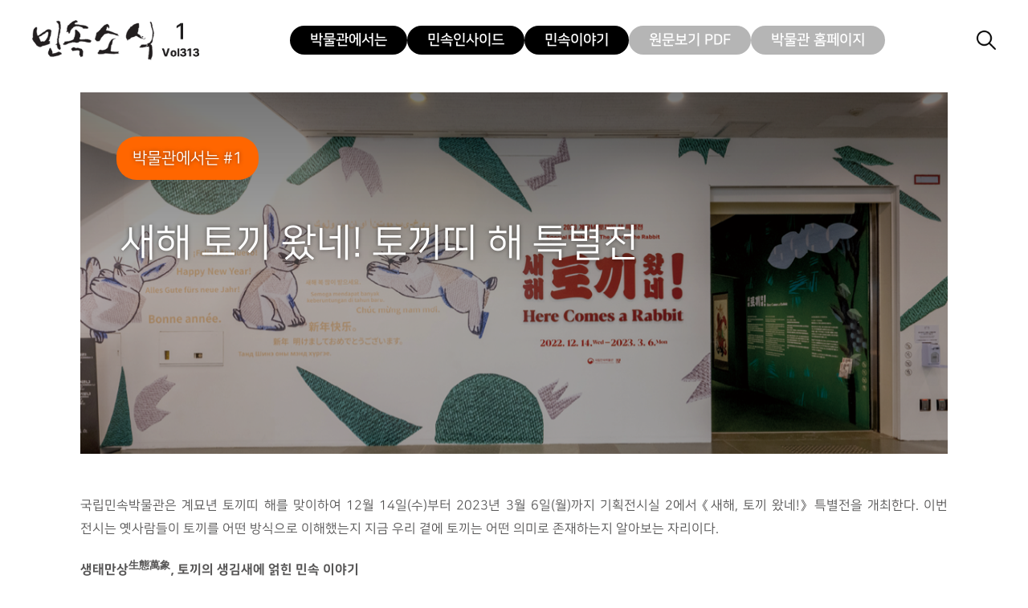

--- FILE ---
content_type: text/html; charset=UTF-8
request_url: https://webzine.nfm.go.kr/2023/01/03/%EC%83%88%ED%95%B4-%ED%86%A0%EB%81%BC-%EC%99%94%EB%84%A4-%ED%86%A0%EB%81%BC%EB%9D%A0-%ED%95%B4-%ED%8A%B9%EB%B3%84%EC%A0%84/
body_size: 92611
content:
<!DOCTYPE html>
<html class="avada-html-layout-wide avada-html-header-position-top" dir="ltr" lang="ko-KR" prefix="og: https://ogp.me/ns#" prefix="og: http://ogp.me/ns# fb: http://ogp.me/ns/fb#">
<head>
	<meta http-equiv="X-UA-Compatible" content="IE=edge" />
	<meta http-equiv="Content-Type" content="text/html; charset=utf-8"/>
	<meta name="viewport" content="width=device-width, initial-scale=1" />
	<title>새해 토끼 왔네! 토끼띠 해 특별전 - 국립민속박물관</title>
	<style>img:is([sizes="auto" i], [sizes^="auto," i]) { contain-intrinsic-size: 3000px 1500px }</style>
	
		<!-- All in One SEO 4.9.2 - aioseo.com -->
	<meta name="description" content="국립민속박물관은 계묘년 토끼띠 해를 맞이하여 12월 14일(수)부터 2023년 3월 6일(월)까지 기획전시실 2에서 《새해, 토끼 왔네!》 특별전을 개최한다. 이번 전시는 옛사람들이 토끼를 어떤 방식으로 이해했는지 지금 우리 곁에 토끼는 어떤 의미로 존재하는지 알아보는 자리이다. 생태만상生態萬象, 토끼의 생김새에 얽힌 민속 이야기토끼하면 사람들은 어떤 이미지를 떠올릴까? 귀엽다? 지혜롭다? 잘 달린다? 조선 시대 여러 문집에서 토끼는 옥토玉兔, 교토狡兔 등으로" />
	<meta name="robots" content="max-image-preview:large" />
	<meta name="author" content="dintro_admin"/>
	<link rel="canonical" href="https://webzine.nfm.go.kr/2023/01/03/%ec%83%88%ed%95%b4-%ed%86%a0%eb%81%bc-%ec%99%94%eb%84%a4-%ed%86%a0%eb%81%bc%eb%9d%a0-%ed%95%b4-%ed%8a%b9%eb%b3%84%ec%a0%84/" />
	<meta name="generator" content="All in One SEO (AIOSEO) 4.9.2" />
		<meta property="og:locale" content="ko_KR" />
		<meta property="og:site_name" content="국립민속박물관 - 국립민속박물관 웹진" />
		<meta property="og:type" content="article" />
		<meta property="og:title" content="새해 토끼 왔네! 토끼띠 해 특별전 - 국립민속박물관" />
		<meta property="og:description" content="국립민속박물관은 계묘년 토끼띠 해를 맞이하여 12월 14일(수)부터 2023년 3월 6일(월)까지 기획전시실 2에서 《새해, 토끼 왔네!》 특별전을 개최한다. 이번 전시는 옛사람들이 토끼를 어떤 방식으로 이해했는지 지금 우리 곁에 토끼는 어떤 의미로 존재하는지 알아보는 자리이다. 생태만상生態萬象, 토끼의 생김새에 얽힌 민속 이야기토끼하면 사람들은 어떤 이미지를 떠올릴까? 귀엽다? 지혜롭다? 잘 달린다? 조선 시대 여러 문집에서 토끼는 옥토玉兔, 교토狡兔 등으로" />
		<meta property="og:url" content="https://webzine.nfm.go.kr/2023/01/03/%ec%83%88%ed%95%b4-%ed%86%a0%eb%81%bc-%ec%99%94%eb%84%a4-%ed%86%a0%eb%81%bc%eb%9d%a0-%ed%95%b4-%ed%8a%b9%eb%b3%84%ec%a0%84/" />
		<meta property="og:image" content="https://webzine.nfm.go.kr/wp-content/uploads/2025/12/cropped-2601-logo.png" />
		<meta property="og:image:secure_url" content="https://webzine.nfm.go.kr/wp-content/uploads/2025/12/cropped-2601-logo.png" />
		<meta property="article:published_time" content="2023-01-03T11:44:56+00:00" />
		<meta property="article:modified_time" content="2023-01-03T11:44:58+00:00" />
		<meta name="twitter:card" content="summary_large_image" />
		<meta name="twitter:title" content="새해 토끼 왔네! 토끼띠 해 특별전 - 국립민속박물관" />
		<meta name="twitter:description" content="국립민속박물관은 계묘년 토끼띠 해를 맞이하여 12월 14일(수)부터 2023년 3월 6일(월)까지 기획전시실 2에서 《새해, 토끼 왔네!》 특별전을 개최한다. 이번 전시는 옛사람들이 토끼를 어떤 방식으로 이해했는지 지금 우리 곁에 토끼는 어떤 의미로 존재하는지 알아보는 자리이다. 생태만상生態萬象, 토끼의 생김새에 얽힌 민속 이야기토끼하면 사람들은 어떤 이미지를 떠올릴까? 귀엽다? 지혜롭다? 잘 달린다? 조선 시대 여러 문집에서 토끼는 옥토玉兔, 교토狡兔 등으로" />
		<meta name="twitter:image" content="https://webzine.nfm.go.kr/wp-content/uploads/2025/12/cropped-2601-logo.png" />
		<script type="application/ld+json" class="aioseo-schema">
			{"@context":"https:\/\/schema.org","@graph":[{"@type":"BlogPosting","@id":"https:\/\/webzine.nfm.go.kr\/2023\/01\/03\/%ec%83%88%ed%95%b4-%ed%86%a0%eb%81%bc-%ec%99%94%eb%84%a4-%ed%86%a0%eb%81%bc%eb%9d%a0-%ed%95%b4-%ed%8a%b9%eb%b3%84%ec%a0%84\/#blogposting","name":"\uc0c8\ud574 \ud1a0\ub07c \uc654\ub124! \ud1a0\ub07c\ub760 \ud574 \ud2b9\ubcc4\uc804 - \uad6d\ub9bd\ubbfc\uc18d\ubc15\ubb3c\uad00","headline":"\uc0c8\ud574 \ud1a0\ub07c \uc654\ub124! \ud1a0\ub07c\ub760 \ud574 \ud2b9\ubcc4\uc804","author":{"@id":"https:\/\/webzine.nfm.go.kr\/author\/dintro_admin\/#author"},"publisher":{"@id":"https:\/\/webzine.nfm.go.kr\/#organization"},"image":{"@type":"ImageObject","url":"https:\/\/webzine.nfm.go.kr\/wp-content\/uploads\/2023\/01\/\u1106\u1175\u11ab\u1107\u1161\u11a8\u110b\u116f\u11af\u1100\u1161\u11ab-\u1106\u1175\u11ab\u1109\u1169\u11a8\u1109\u1169\u1109\u1175\u11a8\u110b\u1170\u11b8_\u110a\u1165\u11b7\u1102\u1166\u110b\u1175\u11af2.png","width":720,"height":720},"datePublished":"2023-01-03T20:44:56+09:00","dateModified":"2023-01-03T20:44:58+09:00","inLanguage":"ko-KR","mainEntityOfPage":{"@id":"https:\/\/webzine.nfm.go.kr\/2023\/01\/03\/%ec%83%88%ed%95%b4-%ed%86%a0%eb%81%bc-%ec%99%94%eb%84%a4-%ed%86%a0%eb%81%bc%eb%9d%a0-%ed%95%b4-%ed%8a%b9%eb%b3%84%ec%a0%84\/#webpage"},"isPartOf":{"@id":"https:\/\/webzine.nfm.go.kr\/2023\/01\/03\/%ec%83%88%ed%95%b4-%ed%86%a0%eb%81%bc-%ec%99%94%eb%84%a4-%ed%86%a0%eb%81%bc%eb%9d%a0-%ed%95%b4-%ed%8a%b9%eb%b3%84%ec%a0%84\/#webpage"},"articleSection":"01, 2023, Legacy"},{"@type":"BreadcrumbList","@id":"https:\/\/webzine.nfm.go.kr\/2023\/01\/03\/%ec%83%88%ed%95%b4-%ed%86%a0%eb%81%bc-%ec%99%94%eb%84%a4-%ed%86%a0%eb%81%bc%eb%9d%a0-%ed%95%b4-%ed%8a%b9%eb%b3%84%ec%a0%84\/#breadcrumblist","itemListElement":[{"@type":"ListItem","@id":"https:\/\/webzine.nfm.go.kr#listItem","position":1,"name":"\ud648","item":"https:\/\/webzine.nfm.go.kr","nextItem":{"@type":"ListItem","@id":"https:\/\/webzine.nfm.go.kr\/category\/2023\/#listItem","name":"2023"}},{"@type":"ListItem","@id":"https:\/\/webzine.nfm.go.kr\/category\/2023\/#listItem","position":2,"name":"2023","item":"https:\/\/webzine.nfm.go.kr\/category\/2023\/","nextItem":{"@type":"ListItem","@id":"https:\/\/webzine.nfm.go.kr\/category\/2023\/01-2023\/#listItem","name":"01"},"previousItem":{"@type":"ListItem","@id":"https:\/\/webzine.nfm.go.kr#listItem","name":"\ud648"}},{"@type":"ListItem","@id":"https:\/\/webzine.nfm.go.kr\/category\/2023\/01-2023\/#listItem","position":3,"name":"01","item":"https:\/\/webzine.nfm.go.kr\/category\/2023\/01-2023\/","nextItem":{"@type":"ListItem","@id":"https:\/\/webzine.nfm.go.kr\/2023\/01\/03\/%ec%83%88%ed%95%b4-%ed%86%a0%eb%81%bc-%ec%99%94%eb%84%a4-%ed%86%a0%eb%81%bc%eb%9d%a0-%ed%95%b4-%ed%8a%b9%eb%b3%84%ec%a0%84\/#listItem","name":"\uc0c8\ud574 \ud1a0\ub07c \uc654\ub124! \ud1a0\ub07c\ub760 \ud574 \ud2b9\ubcc4\uc804"},"previousItem":{"@type":"ListItem","@id":"https:\/\/webzine.nfm.go.kr\/category\/2023\/#listItem","name":"2023"}},{"@type":"ListItem","@id":"https:\/\/webzine.nfm.go.kr\/2023\/01\/03\/%ec%83%88%ed%95%b4-%ed%86%a0%eb%81%bc-%ec%99%94%eb%84%a4-%ed%86%a0%eb%81%bc%eb%9d%a0-%ed%95%b4-%ed%8a%b9%eb%b3%84%ec%a0%84\/#listItem","position":4,"name":"\uc0c8\ud574 \ud1a0\ub07c \uc654\ub124! \ud1a0\ub07c\ub760 \ud574 \ud2b9\ubcc4\uc804","previousItem":{"@type":"ListItem","@id":"https:\/\/webzine.nfm.go.kr\/category\/2023\/01-2023\/#listItem","name":"01"}}]},{"@type":"Organization","@id":"https:\/\/webzine.nfm.go.kr\/#organization","name":"\uad6d\ub9bd\ubbfc\uc18d\ubc15\ubb3c\uad00","description":"\uad6d\ub9bd\ubbfc\uc18d\ubc15\ubb3c\uad00 \uc6f9\uc9c4","url":"https:\/\/webzine.nfm.go.kr\/","logo":{"@type":"ImageObject","url":"https:\/\/webzine.nfm.go.kr\/wp-content\/uploads\/2025\/12\/cropped-2601-logo.png","@id":"https:\/\/webzine.nfm.go.kr\/2023\/01\/03\/%ec%83%88%ed%95%b4-%ed%86%a0%eb%81%bc-%ec%99%94%eb%84%a4-%ed%86%a0%eb%81%bc%eb%9d%a0-%ed%95%b4-%ed%8a%b9%eb%b3%84%ec%a0%84\/#organizationLogo","width":299,"height":72},"image":{"@id":"https:\/\/webzine.nfm.go.kr\/2023\/01\/03\/%ec%83%88%ed%95%b4-%ed%86%a0%eb%81%bc-%ec%99%94%eb%84%a4-%ed%86%a0%eb%81%bc%eb%9d%a0-%ed%95%b4-%ed%8a%b9%eb%b3%84%ec%a0%84\/#organizationLogo"}},{"@type":"Person","@id":"https:\/\/webzine.nfm.go.kr\/author\/dintro_admin\/#author","url":"https:\/\/webzine.nfm.go.kr\/author\/dintro_admin\/","name":"dintro_admin","image":{"@type":"ImageObject","@id":"https:\/\/webzine.nfm.go.kr\/2023\/01\/03\/%ec%83%88%ed%95%b4-%ed%86%a0%eb%81%bc-%ec%99%94%eb%84%a4-%ed%86%a0%eb%81%bc%eb%9d%a0-%ed%95%b4-%ed%8a%b9%eb%b3%84%ec%a0%84\/#authorImage","url":"https:\/\/secure.gravatar.com\/avatar\/1b6aae29492d126594a88cf5131acc58?s=96&d=mm&r=g","width":96,"height":96,"caption":"dintro_admin"}},{"@type":"WebPage","@id":"https:\/\/webzine.nfm.go.kr\/2023\/01\/03\/%ec%83%88%ed%95%b4-%ed%86%a0%eb%81%bc-%ec%99%94%eb%84%a4-%ed%86%a0%eb%81%bc%eb%9d%a0-%ed%95%b4-%ed%8a%b9%eb%b3%84%ec%a0%84\/#webpage","url":"https:\/\/webzine.nfm.go.kr\/2023\/01\/03\/%ec%83%88%ed%95%b4-%ed%86%a0%eb%81%bc-%ec%99%94%eb%84%a4-%ed%86%a0%eb%81%bc%eb%9d%a0-%ed%95%b4-%ed%8a%b9%eb%b3%84%ec%a0%84\/","name":"\uc0c8\ud574 \ud1a0\ub07c \uc654\ub124! \ud1a0\ub07c\ub760 \ud574 \ud2b9\ubcc4\uc804 - \uad6d\ub9bd\ubbfc\uc18d\ubc15\ubb3c\uad00","description":"\uad6d\ub9bd\ubbfc\uc18d\ubc15\ubb3c\uad00\uc740 \uacc4\ubb18\ub144 \ud1a0\ub07c\ub760 \ud574\ub97c \ub9de\uc774\ud558\uc5ec 12\uc6d4 14\uc77c(\uc218)\ubd80\ud130 2023\ub144 3\uc6d4 6\uc77c(\uc6d4)\uae4c\uc9c0 \uae30\ud68d\uc804\uc2dc\uc2e4 2\uc5d0\uc11c \u300a\uc0c8\ud574, \ud1a0\ub07c \uc654\ub124!\u300b \ud2b9\ubcc4\uc804\uc744 \uac1c\ucd5c\ud55c\ub2e4. \uc774\ubc88 \uc804\uc2dc\ub294 \uc61b\uc0ac\ub78c\ub4e4\uc774 \ud1a0\ub07c\ub97c \uc5b4\ub5a4 \ubc29\uc2dd\uc73c\ub85c \uc774\ud574\ud588\ub294\uc9c0 \uc9c0\uae08 \uc6b0\ub9ac \uacc1\uc5d0 \ud1a0\ub07c\ub294 \uc5b4\ub5a4 \uc758\ubbf8\ub85c \uc874\uc7ac\ud558\ub294\uc9c0 \uc54c\uc544\ubcf4\ub294 \uc790\ub9ac\uc774\ub2e4. \uc0dd\ud0dc\ub9cc\uc0c1\u751f\u614b\u842c\u8c61, \ud1a0\ub07c\uc758 \uc0dd\uae40\uc0c8\uc5d0 \uc5bd\ud78c \ubbfc\uc18d \uc774\uc57c\uae30\ud1a0\ub07c\ud558\uba74 \uc0ac\ub78c\ub4e4\uc740 \uc5b4\ub5a4 \uc774\ubbf8\uc9c0\ub97c \ub5a0\uc62c\ub9b4\uae4c? \uadc0\uc5fd\ub2e4? \uc9c0\ud61c\ub86d\ub2e4? \uc798 \ub2ec\ub9b0\ub2e4? \uc870\uc120 \uc2dc\ub300 \uc5ec\ub7ec \ubb38\uc9d1\uc5d0\uc11c \ud1a0\ub07c\ub294 \uc625\ud1a0\u7389\u5154, \uad50\ud1a0\u72e1\u5154 \ub4f1\uc73c\ub85c","inLanguage":"ko-KR","isPartOf":{"@id":"https:\/\/webzine.nfm.go.kr\/#website"},"breadcrumb":{"@id":"https:\/\/webzine.nfm.go.kr\/2023\/01\/03\/%ec%83%88%ed%95%b4-%ed%86%a0%eb%81%bc-%ec%99%94%eb%84%a4-%ed%86%a0%eb%81%bc%eb%9d%a0-%ed%95%b4-%ed%8a%b9%eb%b3%84%ec%a0%84\/#breadcrumblist"},"author":{"@id":"https:\/\/webzine.nfm.go.kr\/author\/dintro_admin\/#author"},"creator":{"@id":"https:\/\/webzine.nfm.go.kr\/author\/dintro_admin\/#author"},"image":{"@type":"ImageObject","url":"https:\/\/webzine.nfm.go.kr\/wp-content\/uploads\/2023\/01\/\u1106\u1175\u11ab\u1107\u1161\u11a8\u110b\u116f\u11af\u1100\u1161\u11ab-\u1106\u1175\u11ab\u1109\u1169\u11a8\u1109\u1169\u1109\u1175\u11a8\u110b\u1170\u11b8_\u110a\u1165\u11b7\u1102\u1166\u110b\u1175\u11af2.png","@id":"https:\/\/webzine.nfm.go.kr\/2023\/01\/03\/%ec%83%88%ed%95%b4-%ed%86%a0%eb%81%bc-%ec%99%94%eb%84%a4-%ed%86%a0%eb%81%bc%eb%9d%a0-%ed%95%b4-%ed%8a%b9%eb%b3%84%ec%a0%84\/#mainImage","width":720,"height":720},"primaryImageOfPage":{"@id":"https:\/\/webzine.nfm.go.kr\/2023\/01\/03\/%ec%83%88%ed%95%b4-%ed%86%a0%eb%81%bc-%ec%99%94%eb%84%a4-%ed%86%a0%eb%81%bc%eb%9d%a0-%ed%95%b4-%ed%8a%b9%eb%b3%84%ec%a0%84\/#mainImage"},"datePublished":"2023-01-03T20:44:56+09:00","dateModified":"2023-01-03T20:44:58+09:00"},{"@type":"WebSite","@id":"https:\/\/webzine.nfm.go.kr\/#website","url":"https:\/\/webzine.nfm.go.kr\/","name":"\uad6d\ub9bd\ubbfc\uc18d\ubc15\ubb3c\uad00","description":"\uad6d\ub9bd\ubbfc\uc18d\ubc15\ubb3c\uad00 \uc6f9\uc9c4","inLanguage":"ko-KR","publisher":{"@id":"https:\/\/webzine.nfm.go.kr\/#organization"}}]}
		</script>
		<!-- All in One SEO -->

<style>
            .fusion-tb-header, .fusion-footer, .fusion-tb-footer { display:none !important; }
        </style><link rel='dns-prefetch' href='//cdn.jsdelivr.net' />
<link rel="alternate" type="application/rss+xml" title="국립민속박물관 &raquo; 피드" href="https://webzine.nfm.go.kr/feed/" />
<link rel="alternate" type="application/rss+xml" title="국립민속박물관 &raquo; 댓글 피드" href="https://webzine.nfm.go.kr/comments/feed/" />
		
		
		
				<link rel="alternate" type="application/rss+xml" title="국립민속박물관 &raquo; 새해 토끼 왔네! 토끼띠 해 특별전 댓글 피드" href="https://webzine.nfm.go.kr/2023/01/03/%ec%83%88%ed%95%b4-%ed%86%a0%eb%81%bc-%ec%99%94%eb%84%a4-%ed%86%a0%eb%81%bc%eb%9d%a0-%ed%95%b4-%ed%8a%b9%eb%b3%84%ec%a0%84/feed/" />
<script type="text/javascript">
/* <![CDATA[ */
window._wpemojiSettings = {"baseUrl":"https:\/\/s.w.org\/images\/core\/emoji\/15.0.3\/72x72\/","ext":".png","svgUrl":"https:\/\/s.w.org\/images\/core\/emoji\/15.0.3\/svg\/","svgExt":".svg","source":{"concatemoji":"https:\/\/webzine.nfm.go.kr\/wp-includes\/js\/wp-emoji-release.min.js"}};
/*! This file is auto-generated */
!function(i,n){var o,s,e;function c(e){try{var t={supportTests:e,timestamp:(new Date).valueOf()};sessionStorage.setItem(o,JSON.stringify(t))}catch(e){}}function p(e,t,n){e.clearRect(0,0,e.canvas.width,e.canvas.height),e.fillText(t,0,0);var t=new Uint32Array(e.getImageData(0,0,e.canvas.width,e.canvas.height).data),r=(e.clearRect(0,0,e.canvas.width,e.canvas.height),e.fillText(n,0,0),new Uint32Array(e.getImageData(0,0,e.canvas.width,e.canvas.height).data));return t.every(function(e,t){return e===r[t]})}function u(e,t,n){switch(t){case"flag":return n(e,"\ud83c\udff3\ufe0f\u200d\u26a7\ufe0f","\ud83c\udff3\ufe0f\u200b\u26a7\ufe0f")?!1:!n(e,"\ud83c\uddfa\ud83c\uddf3","\ud83c\uddfa\u200b\ud83c\uddf3")&&!n(e,"\ud83c\udff4\udb40\udc67\udb40\udc62\udb40\udc65\udb40\udc6e\udb40\udc67\udb40\udc7f","\ud83c\udff4\u200b\udb40\udc67\u200b\udb40\udc62\u200b\udb40\udc65\u200b\udb40\udc6e\u200b\udb40\udc67\u200b\udb40\udc7f");case"emoji":return!n(e,"\ud83d\udc26\u200d\u2b1b","\ud83d\udc26\u200b\u2b1b")}return!1}function f(e,t,n){var r="undefined"!=typeof WorkerGlobalScope&&self instanceof WorkerGlobalScope?new OffscreenCanvas(300,150):i.createElement("canvas"),a=r.getContext("2d",{willReadFrequently:!0}),o=(a.textBaseline="top",a.font="600 32px Arial",{});return e.forEach(function(e){o[e]=t(a,e,n)}),o}function t(e){var t=i.createElement("script");t.src=e,t.defer=!0,i.head.appendChild(t)}"undefined"!=typeof Promise&&(o="wpEmojiSettingsSupports",s=["flag","emoji"],n.supports={everything:!0,everythingExceptFlag:!0},e=new Promise(function(e){i.addEventListener("DOMContentLoaded",e,{once:!0})}),new Promise(function(t){var n=function(){try{var e=JSON.parse(sessionStorage.getItem(o));if("object"==typeof e&&"number"==typeof e.timestamp&&(new Date).valueOf()<e.timestamp+604800&&"object"==typeof e.supportTests)return e.supportTests}catch(e){}return null}();if(!n){if("undefined"!=typeof Worker&&"undefined"!=typeof OffscreenCanvas&&"undefined"!=typeof URL&&URL.createObjectURL&&"undefined"!=typeof Blob)try{var e="postMessage("+f.toString()+"("+[JSON.stringify(s),u.toString(),p.toString()].join(",")+"));",r=new Blob([e],{type:"text/javascript"}),a=new Worker(URL.createObjectURL(r),{name:"wpTestEmojiSupports"});return void(a.onmessage=function(e){c(n=e.data),a.terminate(),t(n)})}catch(e){}c(n=f(s,u,p))}t(n)}).then(function(e){for(var t in e)n.supports[t]=e[t],n.supports.everything=n.supports.everything&&n.supports[t],"flag"!==t&&(n.supports.everythingExceptFlag=n.supports.everythingExceptFlag&&n.supports[t]);n.supports.everythingExceptFlag=n.supports.everythingExceptFlag&&!n.supports.flag,n.DOMReady=!1,n.readyCallback=function(){n.DOMReady=!0}}).then(function(){return e}).then(function(){var e;n.supports.everything||(n.readyCallback(),(e=n.source||{}).concatemoji?t(e.concatemoji):e.wpemoji&&e.twemoji&&(t(e.twemoji),t(e.wpemoji)))}))}((window,document),window._wpemojiSettings);
/* ]]> */
</script>
<style id='cf-frontend-style-inline-css' type='text/css'>
@font-face {
	font-family: 'Nanum SquareR';
	font-style: normal;
	font-weight: 400;
	src: url('https://webzine.nfm.go.kr/wp-content/uploads/2026/01/NanumSquareNeo-Variable.ttf') format('truetype');
}
</style>
<style id='wp-emoji-styles-inline-css' type='text/css'>

	img.wp-smiley, img.emoji {
		display: inline !important;
		border: none !important;
		box-shadow: none !important;
		height: 1em !important;
		width: 1em !important;
		margin: 0 0.07em !important;
		vertical-align: -0.1em !important;
		background: none !important;
		padding: 0 !important;
	}
</style>
<link rel='stylesheet' id='wp-block-library-css' href='https://webzine.nfm.go.kr/wp-includes/css/dist/block-library/style.min.css' type='text/css' media='all' />
<style id='wp-block-library-theme-inline-css' type='text/css'>
.wp-block-audio :where(figcaption){color:#555;font-size:13px;text-align:center}.is-dark-theme .wp-block-audio :where(figcaption){color:#ffffffa6}.wp-block-audio{margin:0 0 1em}.wp-block-code{border:1px solid #ccc;border-radius:4px;font-family:Menlo,Consolas,monaco,monospace;padding:.8em 1em}.wp-block-embed :where(figcaption){color:#555;font-size:13px;text-align:center}.is-dark-theme .wp-block-embed :where(figcaption){color:#ffffffa6}.wp-block-embed{margin:0 0 1em}.blocks-gallery-caption{color:#555;font-size:13px;text-align:center}.is-dark-theme .blocks-gallery-caption{color:#ffffffa6}:root :where(.wp-block-image figcaption){color:#555;font-size:13px;text-align:center}.is-dark-theme :root :where(.wp-block-image figcaption){color:#ffffffa6}.wp-block-image{margin:0 0 1em}.wp-block-pullquote{border-bottom:4px solid;border-top:4px solid;color:currentColor;margin-bottom:1.75em}.wp-block-pullquote cite,.wp-block-pullquote footer,.wp-block-pullquote__citation{color:currentColor;font-size:.8125em;font-style:normal;text-transform:uppercase}.wp-block-quote{border-left:.25em solid;margin:0 0 1.75em;padding-left:1em}.wp-block-quote cite,.wp-block-quote footer{color:currentColor;font-size:.8125em;font-style:normal;position:relative}.wp-block-quote:where(.has-text-align-right){border-left:none;border-right:.25em solid;padding-left:0;padding-right:1em}.wp-block-quote:where(.has-text-align-center){border:none;padding-left:0}.wp-block-quote.is-large,.wp-block-quote.is-style-large,.wp-block-quote:where(.is-style-plain){border:none}.wp-block-search .wp-block-search__label{font-weight:700}.wp-block-search__button{border:1px solid #ccc;padding:.375em .625em}:where(.wp-block-group.has-background){padding:1.25em 2.375em}.wp-block-separator.has-css-opacity{opacity:.4}.wp-block-separator{border:none;border-bottom:2px solid;margin-left:auto;margin-right:auto}.wp-block-separator.has-alpha-channel-opacity{opacity:1}.wp-block-separator:not(.is-style-wide):not(.is-style-dots){width:100px}.wp-block-separator.has-background:not(.is-style-dots){border-bottom:none;height:1px}.wp-block-separator.has-background:not(.is-style-wide):not(.is-style-dots){height:2px}.wp-block-table{margin:0 0 1em}.wp-block-table td,.wp-block-table th{word-break:normal}.wp-block-table :where(figcaption){color:#555;font-size:13px;text-align:center}.is-dark-theme .wp-block-table :where(figcaption){color:#ffffffa6}.wp-block-video :where(figcaption){color:#555;font-size:13px;text-align:center}.is-dark-theme .wp-block-video :where(figcaption){color:#ffffffa6}.wp-block-video{margin:0 0 1em}:root :where(.wp-block-template-part.has-background){margin-bottom:0;margin-top:0;padding:1.25em 2.375em}
</style>
<link rel='stylesheet' id='aioseo/css/src/vue/standalone/blocks/table-of-contents/global.scss-css' href='https://webzine.nfm.go.kr/wp-content/plugins/all-in-one-seo-pack/dist/Lite/assets/css/table-of-contents/global.e90f6d47.css' type='text/css' media='all' />
<style id='classic-theme-styles-inline-css' type='text/css'>
/*! This file is auto-generated */
.wp-block-button__link{color:#fff;background-color:#32373c;border-radius:9999px;box-shadow:none;text-decoration:none;padding:calc(.667em + 2px) calc(1.333em + 2px);font-size:1.125em}.wp-block-file__button{background:#32373c;color:#fff;text-decoration:none}
</style>
<style id='global-styles-inline-css' type='text/css'>
:root{--wp--preset--aspect-ratio--square: 1;--wp--preset--aspect-ratio--4-3: 4/3;--wp--preset--aspect-ratio--3-4: 3/4;--wp--preset--aspect-ratio--3-2: 3/2;--wp--preset--aspect-ratio--2-3: 2/3;--wp--preset--aspect-ratio--16-9: 16/9;--wp--preset--aspect-ratio--9-16: 9/16;--wp--preset--color--black: #000000;--wp--preset--color--cyan-bluish-gray: #abb8c3;--wp--preset--color--white: #ffffff;--wp--preset--color--pale-pink: #f78da7;--wp--preset--color--vivid-red: #cf2e2e;--wp--preset--color--luminous-vivid-orange: #ff6900;--wp--preset--color--luminous-vivid-amber: #fcb900;--wp--preset--color--light-green-cyan: #7bdcb5;--wp--preset--color--vivid-green-cyan: #00d084;--wp--preset--color--pale-cyan-blue: #8ed1fc;--wp--preset--color--vivid-cyan-blue: #0693e3;--wp--preset--color--vivid-purple: #9b51e0;--wp--preset--color--awb-color-1: #ffffff;--wp--preset--color--awb-color-2: #fff8ed;--wp--preset--color--awb-color-3: #d1d1d1;--wp--preset--color--awb-color-4: #fcd399;--wp--preset--color--awb-color-5: #ed8b02;--wp--preset--color--awb-color-6: #434549;--wp--preset--color--awb-color-7: #111111;--wp--preset--color--awb-color-8: #141617;--wp--preset--gradient--vivid-cyan-blue-to-vivid-purple: linear-gradient(135deg,rgba(6,147,227,1) 0%,rgb(155,81,224) 100%);--wp--preset--gradient--light-green-cyan-to-vivid-green-cyan: linear-gradient(135deg,rgb(122,220,180) 0%,rgb(0,208,130) 100%);--wp--preset--gradient--luminous-vivid-amber-to-luminous-vivid-orange: linear-gradient(135deg,rgba(252,185,0,1) 0%,rgba(255,105,0,1) 100%);--wp--preset--gradient--luminous-vivid-orange-to-vivid-red: linear-gradient(135deg,rgba(255,105,0,1) 0%,rgb(207,46,46) 100%);--wp--preset--gradient--very-light-gray-to-cyan-bluish-gray: linear-gradient(135deg,rgb(238,238,238) 0%,rgb(169,184,195) 100%);--wp--preset--gradient--cool-to-warm-spectrum: linear-gradient(135deg,rgb(74,234,220) 0%,rgb(151,120,209) 20%,rgb(207,42,186) 40%,rgb(238,44,130) 60%,rgb(251,105,98) 80%,rgb(254,248,76) 100%);--wp--preset--gradient--blush-light-purple: linear-gradient(135deg,rgb(255,206,236) 0%,rgb(152,150,240) 100%);--wp--preset--gradient--blush-bordeaux: linear-gradient(135deg,rgb(254,205,165) 0%,rgb(254,45,45) 50%,rgb(107,0,62) 100%);--wp--preset--gradient--luminous-dusk: linear-gradient(135deg,rgb(255,203,112) 0%,rgb(199,81,192) 50%,rgb(65,88,208) 100%);--wp--preset--gradient--pale-ocean: linear-gradient(135deg,rgb(255,245,203) 0%,rgb(182,227,212) 50%,rgb(51,167,181) 100%);--wp--preset--gradient--electric-grass: linear-gradient(135deg,rgb(202,248,128) 0%,rgb(113,206,126) 100%);--wp--preset--gradient--midnight: linear-gradient(135deg,rgb(2,3,129) 0%,rgb(40,116,252) 100%);--wp--preset--font-size--small: 12px;--wp--preset--font-size--medium: 20px;--wp--preset--font-size--large: 24px;--wp--preset--font-size--x-large: 42px;--wp--preset--font-size--normal: 16px;--wp--preset--font-size--xlarge: 32px;--wp--preset--font-size--huge: 48px;--wp--preset--spacing--20: 0.44rem;--wp--preset--spacing--30: 0.67rem;--wp--preset--spacing--40: 1rem;--wp--preset--spacing--50: 1.5rem;--wp--preset--spacing--60: 2.25rem;--wp--preset--spacing--70: 3.38rem;--wp--preset--spacing--80: 5.06rem;--wp--preset--shadow--natural: 6px 6px 9px rgba(0, 0, 0, 0.2);--wp--preset--shadow--deep: 12px 12px 50px rgba(0, 0, 0, 0.4);--wp--preset--shadow--sharp: 6px 6px 0px rgba(0, 0, 0, 0.2);--wp--preset--shadow--outlined: 6px 6px 0px -3px rgba(255, 255, 255, 1), 6px 6px rgba(0, 0, 0, 1);--wp--preset--shadow--crisp: 6px 6px 0px rgba(0, 0, 0, 1);}:where(.is-layout-flex){gap: 0.5em;}:where(.is-layout-grid){gap: 0.5em;}body .is-layout-flex{display: flex;}.is-layout-flex{flex-wrap: wrap;align-items: center;}.is-layout-flex > :is(*, div){margin: 0;}body .is-layout-grid{display: grid;}.is-layout-grid > :is(*, div){margin: 0;}:where(.wp-block-columns.is-layout-flex){gap: 2em;}:where(.wp-block-columns.is-layout-grid){gap: 2em;}:where(.wp-block-post-template.is-layout-flex){gap: 1.25em;}:where(.wp-block-post-template.is-layout-grid){gap: 1.25em;}.has-black-color{color: var(--wp--preset--color--black) !important;}.has-cyan-bluish-gray-color{color: var(--wp--preset--color--cyan-bluish-gray) !important;}.has-white-color{color: var(--wp--preset--color--white) !important;}.has-pale-pink-color{color: var(--wp--preset--color--pale-pink) !important;}.has-vivid-red-color{color: var(--wp--preset--color--vivid-red) !important;}.has-luminous-vivid-orange-color{color: var(--wp--preset--color--luminous-vivid-orange) !important;}.has-luminous-vivid-amber-color{color: var(--wp--preset--color--luminous-vivid-amber) !important;}.has-light-green-cyan-color{color: var(--wp--preset--color--light-green-cyan) !important;}.has-vivid-green-cyan-color{color: var(--wp--preset--color--vivid-green-cyan) !important;}.has-pale-cyan-blue-color{color: var(--wp--preset--color--pale-cyan-blue) !important;}.has-vivid-cyan-blue-color{color: var(--wp--preset--color--vivid-cyan-blue) !important;}.has-vivid-purple-color{color: var(--wp--preset--color--vivid-purple) !important;}.has-black-background-color{background-color: var(--wp--preset--color--black) !important;}.has-cyan-bluish-gray-background-color{background-color: var(--wp--preset--color--cyan-bluish-gray) !important;}.has-white-background-color{background-color: var(--wp--preset--color--white) !important;}.has-pale-pink-background-color{background-color: var(--wp--preset--color--pale-pink) !important;}.has-vivid-red-background-color{background-color: var(--wp--preset--color--vivid-red) !important;}.has-luminous-vivid-orange-background-color{background-color: var(--wp--preset--color--luminous-vivid-orange) !important;}.has-luminous-vivid-amber-background-color{background-color: var(--wp--preset--color--luminous-vivid-amber) !important;}.has-light-green-cyan-background-color{background-color: var(--wp--preset--color--light-green-cyan) !important;}.has-vivid-green-cyan-background-color{background-color: var(--wp--preset--color--vivid-green-cyan) !important;}.has-pale-cyan-blue-background-color{background-color: var(--wp--preset--color--pale-cyan-blue) !important;}.has-vivid-cyan-blue-background-color{background-color: var(--wp--preset--color--vivid-cyan-blue) !important;}.has-vivid-purple-background-color{background-color: var(--wp--preset--color--vivid-purple) !important;}.has-black-border-color{border-color: var(--wp--preset--color--black) !important;}.has-cyan-bluish-gray-border-color{border-color: var(--wp--preset--color--cyan-bluish-gray) !important;}.has-white-border-color{border-color: var(--wp--preset--color--white) !important;}.has-pale-pink-border-color{border-color: var(--wp--preset--color--pale-pink) !important;}.has-vivid-red-border-color{border-color: var(--wp--preset--color--vivid-red) !important;}.has-luminous-vivid-orange-border-color{border-color: var(--wp--preset--color--luminous-vivid-orange) !important;}.has-luminous-vivid-amber-border-color{border-color: var(--wp--preset--color--luminous-vivid-amber) !important;}.has-light-green-cyan-border-color{border-color: var(--wp--preset--color--light-green-cyan) !important;}.has-vivid-green-cyan-border-color{border-color: var(--wp--preset--color--vivid-green-cyan) !important;}.has-pale-cyan-blue-border-color{border-color: var(--wp--preset--color--pale-cyan-blue) !important;}.has-vivid-cyan-blue-border-color{border-color: var(--wp--preset--color--vivid-cyan-blue) !important;}.has-vivid-purple-border-color{border-color: var(--wp--preset--color--vivid-purple) !important;}.has-vivid-cyan-blue-to-vivid-purple-gradient-background{background: var(--wp--preset--gradient--vivid-cyan-blue-to-vivid-purple) !important;}.has-light-green-cyan-to-vivid-green-cyan-gradient-background{background: var(--wp--preset--gradient--light-green-cyan-to-vivid-green-cyan) !important;}.has-luminous-vivid-amber-to-luminous-vivid-orange-gradient-background{background: var(--wp--preset--gradient--luminous-vivid-amber-to-luminous-vivid-orange) !important;}.has-luminous-vivid-orange-to-vivid-red-gradient-background{background: var(--wp--preset--gradient--luminous-vivid-orange-to-vivid-red) !important;}.has-very-light-gray-to-cyan-bluish-gray-gradient-background{background: var(--wp--preset--gradient--very-light-gray-to-cyan-bluish-gray) !important;}.has-cool-to-warm-spectrum-gradient-background{background: var(--wp--preset--gradient--cool-to-warm-spectrum) !important;}.has-blush-light-purple-gradient-background{background: var(--wp--preset--gradient--blush-light-purple) !important;}.has-blush-bordeaux-gradient-background{background: var(--wp--preset--gradient--blush-bordeaux) !important;}.has-luminous-dusk-gradient-background{background: var(--wp--preset--gradient--luminous-dusk) !important;}.has-pale-ocean-gradient-background{background: var(--wp--preset--gradient--pale-ocean) !important;}.has-electric-grass-gradient-background{background: var(--wp--preset--gradient--electric-grass) !important;}.has-midnight-gradient-background{background: var(--wp--preset--gradient--midnight) !important;}.has-small-font-size{font-size: var(--wp--preset--font-size--small) !important;}.has-medium-font-size{font-size: var(--wp--preset--font-size--medium) !important;}.has-large-font-size{font-size: var(--wp--preset--font-size--large) !important;}.has-x-large-font-size{font-size: var(--wp--preset--font-size--x-large) !important;}
:where(.wp-block-post-template.is-layout-flex){gap: 1.25em;}:where(.wp-block-post-template.is-layout-grid){gap: 1.25em;}
:where(.wp-block-columns.is-layout-flex){gap: 2em;}:where(.wp-block-columns.is-layout-grid){gap: 2em;}
:root :where(.wp-block-pullquote){font-size: 1.5em;line-height: 1.6;}
</style>
<link rel='stylesheet' id='contact-form-7-css' href='https://webzine.nfm.go.kr/wp-content/plugins/contact-form-7/includes/css/styles.css' type='text/css' media='all' />
<link rel='stylesheet' id='email-subscribers-css' href='https://webzine.nfm.go.kr/wp-content/plugins/email-subscribers/lite/public/css/email-subscribers-public.css' type='text/css' media='all' />
<link rel='stylesheet' id='sr7css-css' href='//webzine.nfm.go.kr/wp-content/plugins/revslider/public/css/sr7.css' type='text/css' media='all' />
<link rel='stylesheet' id='rcy-legacy-style-css' href='https://webzine.nfm.go.kr/wp-content/themes/Avada/legacy/old.css' type='text/css' media='all' />
<link rel='stylesheet' id='rcy-legacy-custom-css' href='https://webzine.nfm.go.kr/wp-content/themes/Avada/legacy/custom.css' type='text/css' media='all' />
<link rel='stylesheet' id='slick-stylesheet-css' href='//cdn.jsdelivr.net/npm/slick-carousel@1.8.1/slick/slick.css' type='text/css' media='all' />
<link rel='stylesheet' id='fusion-dynamic-css-css' href='https://webzine.nfm.go.kr/wp-content/uploads/fusion-styles/220319f5914db03f458ea22fd0c37f7f.min.css' type='text/css' media='all' />
<script type="text/javascript" src="https://webzine.nfm.go.kr/wp-includes/js/jquery/jquery.min.js" id="jquery-core-js"></script>
<script type="text/javascript" src="https://webzine.nfm.go.kr/wp-includes/js/jquery/jquery-migrate.min.js" id="jquery-migrate-js"></script>
<script type="text/javascript" src="//webzine.nfm.go.kr/wp-content/plugins/revslider/public/js/libs/tptools.js" id="tp-tools-js" async="async" data-wp-strategy="async"></script>
<script type="text/javascript" src="//webzine.nfm.go.kr/wp-content/plugins/revslider/public/js/sr7.js" id="sr7-js" async="async" data-wp-strategy="async"></script>
<script></script><link rel="https://api.w.org/" href="https://webzine.nfm.go.kr/wp-json/" /><link rel="alternate" title="JSON" type="application/json" href="https://webzine.nfm.go.kr/wp-json/wp/v2/posts/35327" /><link rel="EditURI" type="application/rsd+xml" title="RSD" href="https://webzine.nfm.go.kr/xmlrpc.php?rsd" />

<link rel='shortlink' href='https://webzine.nfm.go.kr/?p=35327' />
<link rel="alternate" title="oEmbed (JSON)" type="application/json+oembed" href="https://webzine.nfm.go.kr/wp-json/oembed/1.0/embed?url=https%3A%2F%2Fwebzine.nfm.go.kr%2F2023%2F01%2F03%2F%25ec%2583%2588%25ed%2595%25b4-%25ed%2586%25a0%25eb%2581%25bc-%25ec%2599%2594%25eb%2584%25a4-%25ed%2586%25a0%25eb%2581%25bc%25eb%259d%25a0-%25ed%2595%25b4-%25ed%258a%25b9%25eb%25b3%2584%25ec%25a0%2584%2F" />
<meta name="cdp-version" content="1.5.0" /><link rel="preload" href="https://webzine.nfm.go.kr/wp-content/themes/Avada/includes/lib/assets/fonts/icomoon/awb-icons.woff" as="font" type="font/woff" crossorigin><link rel="preload" href="//webzine.nfm.go.kr/wp-content/themes/Avada/includes/lib/assets/fonts/fontawesome/webfonts/fa-brands-400.woff2" as="font" type="font/woff2" crossorigin><link rel="preload" href="//webzine.nfm.go.kr/wp-content/themes/Avada/includes/lib/assets/fonts/fontawesome/webfonts/fa-regular-400.woff2" as="font" type="font/woff2" crossorigin><link rel="preload" href="//webzine.nfm.go.kr/wp-content/themes/Avada/includes/lib/assets/fonts/fontawesome/webfonts/fa-solid-900.woff2" as="font" type="font/woff2" crossorigin><style type="text/css" id="css-fb-visibility">@media screen and (max-width: 640px){.fusion-no-small-visibility{display:none !important;}body .sm-text-align-center{text-align:center !important;}body .sm-text-align-left{text-align:left !important;}body .sm-text-align-right{text-align:right !important;}body .sm-text-align-justify{text-align:justify !important;}body .sm-flex-align-center{justify-content:center !important;}body .sm-flex-align-flex-start{justify-content:flex-start !important;}body .sm-flex-align-flex-end{justify-content:flex-end !important;}body .sm-mx-auto{margin-left:auto !important;margin-right:auto !important;}body .sm-ml-auto{margin-left:auto !important;}body .sm-mr-auto{margin-right:auto !important;}body .fusion-absolute-position-small{position:absolute;top:auto;width:100%;}.awb-sticky.awb-sticky-small{ position: sticky; top: var(--awb-sticky-offset,0); }}@media screen and (min-width: 641px) and (max-width: 1024px){.fusion-no-medium-visibility{display:none !important;}body .md-text-align-center{text-align:center !important;}body .md-text-align-left{text-align:left !important;}body .md-text-align-right{text-align:right !important;}body .md-text-align-justify{text-align:justify !important;}body .md-flex-align-center{justify-content:center !important;}body .md-flex-align-flex-start{justify-content:flex-start !important;}body .md-flex-align-flex-end{justify-content:flex-end !important;}body .md-mx-auto{margin-left:auto !important;margin-right:auto !important;}body .md-ml-auto{margin-left:auto !important;}body .md-mr-auto{margin-right:auto !important;}body .fusion-absolute-position-medium{position:absolute;top:auto;width:100%;}.awb-sticky.awb-sticky-medium{ position: sticky; top: var(--awb-sticky-offset,0); }}@media screen and (min-width: 1025px){.fusion-no-large-visibility{display:none !important;}body .lg-text-align-center{text-align:center !important;}body .lg-text-align-left{text-align:left !important;}body .lg-text-align-right{text-align:right !important;}body .lg-text-align-justify{text-align:justify !important;}body .lg-flex-align-center{justify-content:center !important;}body .lg-flex-align-flex-start{justify-content:flex-start !important;}body .lg-flex-align-flex-end{justify-content:flex-end !important;}body .lg-mx-auto{margin-left:auto !important;margin-right:auto !important;}body .lg-ml-auto{margin-left:auto !important;}body .lg-mr-auto{margin-right:auto !important;}body .fusion-absolute-position-large{position:absolute;top:auto;width:100%;}.awb-sticky.awb-sticky-large{ position: sticky; top: var(--awb-sticky-offset,0); }}</style><link rel="preconnect" href="https://fonts.googleapis.com">
<link rel="preconnect" href="https://fonts.gstatic.com/" crossorigin>
<link rel="icon" href="https://webzine.nfm.go.kr/wp-content/uploads/2025/03/favicon.png" sizes="32x32" />
<link rel="icon" href="https://webzine.nfm.go.kr/wp-content/uploads/2025/03/favicon.png" sizes="192x192" />
<link rel="apple-touch-icon" href="https://webzine.nfm.go.kr/wp-content/uploads/2025/03/favicon.png" />
<meta name="msapplication-TileImage" content="https://webzine.nfm.go.kr/wp-content/uploads/2025/03/favicon.png" />
<script>
	window._tpt			??= {};
	window.SR7			??= {};
	_tpt.R				??= {};
	_tpt.R.fonts		??= {};
	_tpt.R.fonts.customFonts??= {};
	SR7.devMode			=  false;
	SR7.F 				??= {};
	SR7.G				??= {};
	SR7.LIB				??= {};
	SR7.E				??= {};
	SR7.E.gAddons		??= {};
	SR7.E.php 			??= {};
	SR7.E.nonce			= '50d73c17e8';
	SR7.E.ajaxurl		= 'https://webzine.nfm.go.kr/wp-admin/admin-ajax.php';
	SR7.E.resturl		= 'https://webzine.nfm.go.kr/wp-json/';
	SR7.E.slug_path		= 'revslider/revslider.php';
	SR7.E.slug			= 'revslider';
	SR7.E.plugin_url	= 'https://webzine.nfm.go.kr/wp-content/plugins/revslider/';
	SR7.E.wp_plugin_url = 'https://webzine.nfm.go.kr/wp-content/plugins/';
	SR7.E.revision		= '6.7.37';
	SR7.E.fontBaseUrl	= '';
	SR7.G.breakPoints 	= [1240,1024,778,480];
	SR7.G.fSUVW 		= false;
	SR7.E.modules 		= ['module','page','slide','layer','draw','animate','srtools','canvas','defaults','carousel','navigation','media','modifiers','migration'];
	SR7.E.libs 			= ['WEBGL'];
	SR7.E.css 			= ['csslp','cssbtns','cssfilters','cssnav','cssmedia'];
	SR7.E.resources		= {};
	SR7.E.ytnc			= false;
	SR7.JSON			??= {};
/*! Slider Revolution 7.0 - Page Processor */
!function(){"use strict";window.SR7??={},window._tpt??={},SR7.version="Slider Revolution 6.7.16",_tpt.getMobileZoom=()=>_tpt.is_mobile?document.documentElement.clientWidth/window.innerWidth:1,_tpt.getWinDim=function(t){_tpt.screenHeightWithUrlBar??=window.innerHeight;let e=SR7.F?.modal?.visible&&SR7.M[SR7.F.module.getIdByAlias(SR7.F.modal.requested)];_tpt.scrollBar=window.innerWidth!==document.documentElement.clientWidth||e&&window.innerWidth!==e.c.module.clientWidth,_tpt.winW=_tpt.getMobileZoom()*window.innerWidth-(_tpt.scrollBar||"prepare"==t?_tpt.scrollBarW??_tpt.mesureScrollBar():0),_tpt.winH=_tpt.getMobileZoom()*window.innerHeight,_tpt.winWAll=document.documentElement.clientWidth},_tpt.getResponsiveLevel=function(t,e){return SR7.G.fSUVW?_tpt.closestGE(t,window.innerWidth):_tpt.closestGE(t,_tpt.winWAll)},_tpt.mesureScrollBar=function(){let t=document.createElement("div");return t.className="RSscrollbar-measure",t.style.width="100px",t.style.height="100px",t.style.overflow="scroll",t.style.position="absolute",t.style.top="-9999px",document.body.appendChild(t),_tpt.scrollBarW=t.offsetWidth-t.clientWidth,document.body.removeChild(t),_tpt.scrollBarW},_tpt.loadCSS=async function(t,e,s){return s?_tpt.R.fonts.required[e].status=1:(_tpt.R[e]??={},_tpt.R[e].status=1),new Promise(((i,n)=>{if(_tpt.isStylesheetLoaded(t))s?_tpt.R.fonts.required[e].status=2:_tpt.R[e].status=2,i();else{const o=document.createElement("link");o.rel="stylesheet";let l="text",r="css";o["type"]=l+"/"+r,o.href=t,o.onload=()=>{s?_tpt.R.fonts.required[e].status=2:_tpt.R[e].status=2,i()},o.onerror=()=>{s?_tpt.R.fonts.required[e].status=3:_tpt.R[e].status=3,n(new Error(`Failed to load CSS: ${t}`))},document.head.appendChild(o)}}))},_tpt.addContainer=function(t){const{tag:e="div",id:s,class:i,datas:n,textContent:o,iHTML:l}=t,r=document.createElement(e);if(s&&""!==s&&(r.id=s),i&&""!==i&&(r.className=i),n)for(const[t,e]of Object.entries(n))"style"==t?r.style.cssText=e:r.setAttribute(`data-${t}`,e);return o&&(r.textContent=o),l&&(r.innerHTML=l),r},_tpt.collector=function(){return{fragment:new DocumentFragment,add(t){var e=_tpt.addContainer(t);return this.fragment.appendChild(e),e},append(t){t.appendChild(this.fragment)}}},_tpt.isStylesheetLoaded=function(t){let e=t.split("?")[0];return Array.from(document.querySelectorAll('link[rel="stylesheet"], link[rel="preload"]')).some((t=>t.href.split("?")[0]===e))},_tpt.preloader={requests:new Map,preloaderTemplates:new Map,show:function(t,e){if(!e||!t)return;const{type:s,color:i}=e;if(s<0||"off"==s)return;const n=`preloader_${s}`;let o=this.preloaderTemplates.get(n);o||(o=this.build(s,i),this.preloaderTemplates.set(n,o)),this.requests.has(t)||this.requests.set(t,{count:0});const l=this.requests.get(t);clearTimeout(l.timer),l.count++,1===l.count&&(l.timer=setTimeout((()=>{l.preloaderClone=o.cloneNode(!0),l.anim&&l.anim.kill(),void 0!==_tpt.gsap?l.anim=_tpt.gsap.fromTo(l.preloaderClone,1,{opacity:0},{opacity:1}):l.preloaderClone.classList.add("sr7-fade-in"),t.appendChild(l.preloaderClone)}),150))},hide:function(t){if(!this.requests.has(t))return;const e=this.requests.get(t);e.count--,e.count<0&&(e.count=0),e.anim&&e.anim.kill(),0===e.count&&(clearTimeout(e.timer),e.preloaderClone&&(e.preloaderClone.classList.remove("sr7-fade-in"),e.anim=_tpt.gsap.to(e.preloaderClone,.3,{opacity:0,onComplete:function(){e.preloaderClone.remove()}})))},state:function(t){if(!this.requests.has(t))return!1;return this.requests.get(t).count>0},build:(t,e="#ffffff",s="")=>{if(t<0||"off"===t)return null;const i=parseInt(t);if(t="prlt"+i,isNaN(i))return null;if(_tpt.loadCSS(SR7.E.plugin_url+"public/css/preloaders/t"+i+".css","preloader_"+t),isNaN(i)||i<6){const n=`background-color:${e}`,o=1===i||2==i?n:"",l=3===i||4==i?n:"",r=_tpt.collector();["dot1","dot2","bounce1","bounce2","bounce3"].forEach((t=>r.add({tag:"div",class:t,datas:{style:l}})));const d=_tpt.addContainer({tag:"sr7-prl",class:`${t} ${s}`,datas:{style:o}});return r.append(d),d}{let n={};if(7===i){let t;e.startsWith("#")?(t=e.replace("#",""),t=`rgba(${parseInt(t.substring(0,2),16)}, ${parseInt(t.substring(2,4),16)}, ${parseInt(t.substring(4,6),16)}, `):e.startsWith("rgb")&&(t=e.slice(e.indexOf("(")+1,e.lastIndexOf(")")).split(",").map((t=>t.trim())),t=`rgba(${t[0]}, ${t[1]}, ${t[2]}, `),t&&(n.style=`border-top-color: ${t}0.65); border-bottom-color: ${t}0.15); border-left-color: ${t}0.65); border-right-color: ${t}0.15)`)}else 12===i&&(n.style=`background:${e}`);const o=[10,0,4,2,5,9,0,4,4,2][i-6],l=_tpt.collector(),r=l.add({tag:"div",class:"sr7-prl-inner",datas:n});Array.from({length:o}).forEach((()=>r.appendChild(l.add({tag:"span",datas:{style:`background:${e}`}}))));const d=_tpt.addContainer({tag:"sr7-prl",class:`${t} ${s}`});return l.append(d),d}}},SR7.preLoader={show:(t,e)=>{"off"!==(SR7.M[t]?.settings?.pLoader?.type??"off")&&_tpt.preloader.show(e||SR7.M[t].c.module,SR7.M[t]?.settings?.pLoader??{color:"#fff",type:10})},hide:(t,e)=>{"off"!==(SR7.M[t]?.settings?.pLoader?.type??"off")&&_tpt.preloader.hide(e||SR7.M[t].c.module)},state:(t,e)=>_tpt.preloader.state(e||SR7.M[t].c.module)},_tpt.prepareModuleHeight=function(t){window.SR7.M??={},window.SR7.M[t.id]??={},"ignore"==t.googleFont&&(SR7.E.ignoreGoogleFont=!0);let e=window.SR7.M[t.id];if(null==_tpt.scrollBarW&&_tpt.mesureScrollBar(),e.c??={},e.states??={},e.settings??={},e.settings.size??={},t.fixed&&(e.settings.fixed=!0),e.c.module=document.querySelector("sr7-module#"+t.id),e.c.adjuster=e.c.module.getElementsByTagName("sr7-adjuster")[0],e.c.content=e.c.module.getElementsByTagName("sr7-content")[0],"carousel"==t.type&&(e.c.carousel=e.c.content.getElementsByTagName("sr7-carousel")[0]),null==e.c.module||null==e.c.module)return;t.plType&&t.plColor&&(e.settings.pLoader={type:t.plType,color:t.plColor}),void 0===t.plType||"off"===t.plType||SR7.preLoader.state(t.id)&&SR7.preLoader.state(t.id,e.c.module)||SR7.preLoader.show(t.id,e.c.module),_tpt.winW||_tpt.getWinDim("prepare"),_tpt.getWinDim();let s=""+e.c.module.dataset?.modal;"modal"==s||"true"==s||"undefined"!==s&&"false"!==s||(e.settings.size.fullWidth=t.size.fullWidth,e.LEV??=_tpt.getResponsiveLevel(window.SR7.G.breakPoints,t.id),t.vpt=_tpt.fillArray(t.vpt,5),e.settings.vPort=t.vpt[e.LEV],void 0!==t.el&&"720"==t.el[4]&&t.gh[4]!==t.el[4]&&"960"==t.el[3]&&t.gh[3]!==t.el[3]&&"768"==t.el[2]&&t.gh[2]!==t.el[2]&&delete t.el,e.settings.size.height=null==t.el||null==t.el[e.LEV]||0==t.el[e.LEV]||"auto"==t.el[e.LEV]?_tpt.fillArray(t.gh,5,-1):_tpt.fillArray(t.el,5,-1),e.settings.size.width=_tpt.fillArray(t.gw,5,-1),e.settings.size.minHeight=_tpt.fillArray(t.mh??[0],5,-1),e.cacheSize={fullWidth:e.settings.size?.fullWidth,fullHeight:e.settings.size?.fullHeight},void 0!==t.off&&(t.off?.t&&(e.settings.size.m??={})&&(e.settings.size.m.t=t.off.t),t.off?.b&&(e.settings.size.m??={})&&(e.settings.size.m.b=t.off.b),t.off?.l&&(e.settings.size.p??={})&&(e.settings.size.p.l=t.off.l),t.off?.r&&(e.settings.size.p??={})&&(e.settings.size.p.r=t.off.r),e.offsetPrepared=!0),_tpt.updatePMHeight(t.id,t,!0))},_tpt.updatePMHeight=(t,e,s)=>{let i=SR7.M[t];var n=i.settings.size.fullWidth?_tpt.winW:i.c.module.parentNode.offsetWidth;n=0===n||isNaN(n)?_tpt.winW:n;let o=i.settings.size.width[i.LEV]||i.settings.size.width[i.LEV++]||i.settings.size.width[i.LEV--]||n,l=i.settings.size.height[i.LEV]||i.settings.size.height[i.LEV++]||i.settings.size.height[i.LEV--]||0,r=i.settings.size.minHeight[i.LEV]||i.settings.size.minHeight[i.LEV++]||i.settings.size.minHeight[i.LEV--]||0;if(l="auto"==l?0:l,l=parseInt(l),"carousel"!==e.type&&(n-=parseInt(e.onw??0)||0),i.MP=!i.settings.size.fullWidth&&n<o||_tpt.winW<o?Math.min(1,n/o):1,e.size.fullScreen||e.size.fullHeight){let t=parseInt(e.fho)||0,s=(""+e.fho).indexOf("%")>-1;e.newh=_tpt.winH-(s?_tpt.winH*t/100:t)}else e.newh=i.MP*Math.max(l,r);if(e.newh+=(parseInt(e.onh??0)||0)+(parseInt(e.carousel?.pt)||0)+(parseInt(e.carousel?.pb)||0),void 0!==e.slideduration&&(e.newh=Math.max(e.newh,parseInt(e.slideduration)/3)),e.shdw&&_tpt.buildShadow(e.id,e),i.c.adjuster.style.height=e.newh+"px",i.c.module.style.height=e.newh+"px",i.c.content.style.height=e.newh+"px",i.states.heightPrepared=!0,i.dims??={},i.dims.moduleRect=i.c.module.getBoundingClientRect(),i.c.content.style.left="-"+i.dims.moduleRect.left+"px",!i.settings.size.fullWidth)return s&&requestAnimationFrame((()=>{n!==i.c.module.parentNode.offsetWidth&&_tpt.updatePMHeight(e.id,e)})),void _tpt.bgStyle(e.id,e,window.innerWidth==_tpt.winW,!0);_tpt.bgStyle(e.id,e,window.innerWidth==_tpt.winW,!0),requestAnimationFrame((function(){s&&requestAnimationFrame((()=>{n!==i.c.module.parentNode.offsetWidth&&_tpt.updatePMHeight(e.id,e)}))})),i.earlyResizerFunction||(i.earlyResizerFunction=function(){requestAnimationFrame((function(){_tpt.getWinDim(),_tpt.moduleDefaults(e.id,e),_tpt.updateSlideBg(t,!0)}))},window.addEventListener("resize",i.earlyResizerFunction))},_tpt.buildShadow=function(t,e){let s=SR7.M[t];null==s.c.shadow&&(s.c.shadow=document.createElement("sr7-module-shadow"),s.c.shadow.classList.add("sr7-shdw-"+e.shdw),s.c.content.appendChild(s.c.shadow))},_tpt.bgStyle=async(t,e,s,i,n)=>{const o=SR7.M[t];if((e=e??o.settings).fixed&&!o.c.module.classList.contains("sr7-top-fixed")&&(o.c.module.classList.add("sr7-top-fixed"),o.c.module.style.position="fixed",o.c.module.style.width="100%",o.c.module.style.top="0px",o.c.module.style.left="0px",o.c.module.style.pointerEvents="none",o.c.module.style.zIndex=5e3,o.c.content.style.pointerEvents="none"),null==o.c.bgcanvas){let t=document.createElement("sr7-module-bg"),l=!1;if("string"==typeof e?.bg?.color&&e?.bg?.color.includes("{"))if(_tpt.gradient&&_tpt.gsap)e.bg.color=_tpt.gradient.convert(e.bg.color);else try{let t=JSON.parse(e.bg.color);(t?.orig||t?.string)&&(e.bg.color=JSON.parse(e.bg.color))}catch(t){return}let r="string"==typeof e?.bg?.color?e?.bg?.color||"transparent":e?.bg?.color?.string??e?.bg?.color?.orig??e?.bg?.color?.color??"transparent";if(t.style["background"+(String(r).includes("grad")?"":"Color")]=r,("transparent"!==r||n)&&(l=!0),o.offsetPrepared&&(t.style.visibility="hidden"),e?.bg?.image?.src&&(t.style.backgroundImage=`url(${e?.bg?.image.src})`,t.style.backgroundSize=""==(e.bg.image?.size??"")?"cover":e.bg.image.size,t.style.backgroundPosition=e.bg.image.position,t.style.backgroundRepeat=""==e.bg.image.repeat||null==e.bg.image.repeat?"no-repeat":e.bg.image.repeat,l=!0),!l)return;o.c.bgcanvas=t,e.size.fullWidth?t.style.width=_tpt.winW-(s&&_tpt.winH<document.body.offsetHeight?_tpt.scrollBarW:0)+"px":i&&(t.style.width=o.c.module.offsetWidth+"px"),e.sbt?.use?o.c.content.appendChild(o.c.bgcanvas):o.c.module.appendChild(o.c.bgcanvas)}o.c.bgcanvas.style.height=void 0!==e.newh?e.newh+"px":("carousel"==e.type?o.dims.module.h:o.dims.content.h)+"px",o.c.bgcanvas.style.left=!s&&e.sbt?.use||o.c.bgcanvas.closest("SR7-CONTENT")?"0px":"-"+(o?.dims?.moduleRect?.left??0)+"px"},_tpt.updateSlideBg=function(t,e){const s=SR7.M[t];let i=s.settings;s?.c?.bgcanvas&&(i.size.fullWidth?s.c.bgcanvas.style.width=_tpt.winW-(e&&_tpt.winH<document.body.offsetHeight?_tpt.scrollBarW:0)+"px":preparing&&(s.c.bgcanvas.style.width=s.c.module.offsetWidth+"px"))},_tpt.moduleDefaults=(t,e)=>{let s=SR7.M[t];null!=s&&null!=s.c&&null!=s.c.module&&(s.dims??={},s.dims.moduleRect=s.c.module.getBoundingClientRect(),s.c.content.style.left="-"+s.dims.moduleRect.left+"px",s.c.content.style.width=_tpt.winW-_tpt.scrollBarW+"px","carousel"==e.type&&(s.c.module.style.overflow="visible"),_tpt.bgStyle(t,e,window.innerWidth==_tpt.winW))},_tpt.getOffset=t=>{var e=t.getBoundingClientRect(),s=window.pageXOffset||document.documentElement.scrollLeft,i=window.pageYOffset||document.documentElement.scrollTop;return{top:e.top+i,left:e.left+s}},_tpt.fillArray=function(t,e){let s,i;t=Array.isArray(t)?t:[t];let n=Array(e),o=t.length;for(i=0;i<t.length;i++)n[i+(e-o)]=t[i],null==s&&"#"!==t[i]&&(s=t[i]);for(let t=0;t<e;t++)void 0!==n[t]&&"#"!=n[t]||(n[t]=s),s=n[t];return n},_tpt.closestGE=function(t,e){let s=Number.MAX_VALUE,i=-1;for(let n=0;n<t.length;n++)t[n]-1>=e&&t[n]-1-e<s&&(s=t[n]-1-e,i=n);return++i}}();</script>
		<style type="text/css" id="wp-custom-css">
			@import url('https://cdn.rawgit.com/moonspam/NanumSquare/master/nanumsquare.css');
.post-cat {
    background: #000;
    width: fit-content;
    align-self: center;
    padding: 6px 20px 4px;
    border-radius: 50px;
}
.first-card:hover img {
	padding: 0 10px 10px 10px;
}
.first-card:hover .main-cat {
	background: #f0e1d1;
}
.first-card .main-cat {
background: #929292;
    width: fit-content;
    padding: 4px 20px 2px;
    border-radius: 50px;
	font-weight: 600;
}
.first-card:hover .fusion-title-heading {
	color: #000 !important;
}
.first-card h3 {
    min-height: 66px;
	line-height: 1.5em;
}
.first-card img {
	max-width: unset;
	width: 100%;
}
.sec-card h3 {
    min-height: 66px;
	line-height: 1.5em;
}
.sec-card:hover {
	opacity: .8;
	background: #fff;
}
.third-card ul {
    list-style: none;
    display: flex;
    align-self: center;
    padding: 0;
}
.third-card ul li img {

}
.third-card .sns-wrap li {
display: inline-block;
    margin: 15px 5%;
}
.third-card {
	    text-align: center;
}
.third-card button {
width: 110px;
    height: 110px;
    margin-top: 17px;
    margin-bottom: 40px;
    font-size: 18px;
    color: #fff;
    background-color: rgb(81, 81, 84);
    border: none;
    border-radius: 100px;
    cursor: pointer;
}
#main {
	padding: 0;
}
.post-mainh p {
	line-height: 1.2em;
}
body {
	font-family: 'NanumSquare';
	word-break: keep-all;
}
bold, strong {
    font-weight: 800;
}
.awb-swiper-button-next, .awb-swiper-button-prev {
    border: solid 2px;
}
u {
	text-underline-offset: 4px;
}
.select2-container.select2-container--default {
    z-index: 9999999;
}
.awb-imageframe-caption-title {
	display: none;
}
.menu-new li {
	font-weight: 600;
}
.menu-new {
	margin-right: 30px;
}
/* 2) Menu text color becomes black on sticky */
.fusion-sticky-transition .awb-menu__main-a, .fusion-sticky-transition i {
  color: #111 !important;
	--awb-iconcolor: #111 !important;
}
.fusion-sticky-transition .awb-menu__main-a:hover {
  color: #111 !important;
	--awb-iconcolor: #111 !important;
}
.home-cat p {
    margin: 0;
}
.content-small {
	max-width: 1100px;
	justify-self: center;
}
@media only screen and (max-width: 768px) {
	body p {
    font-size: 0.9em;
    line-height: 1.8em;
}
.container {
    width: 100%;
	}
	.wpb-content-wrapper {
		max-width: 100%;
	}
	.main-banner-wrap {
		max-width: 100%;
	}
.main-titleh3 h3 {
    font-size: 22px;
}
	.first-card {
		padding: 10px;
	}
.post-mainh p {
    font-size: 20px;
}
	.post-cat p {
		font-size:14px !important;
	}
		.post-aut p {
		font-size:14px;
	}
	.menu-new {
	margin-right: 0;
}
	.content-q p {
		font-size: 16px;
	}
}		</style>
				<script type="text/javascript">
			var doc = document.documentElement;
			doc.setAttribute( 'data-useragent', navigator.userAgent );
		</script>
		<noscript><style> .wpb_animate_when_almost_visible { opacity: 1; }</style></noscript>
	</head>

<body class="post-template-default single single-post postid-35327 single-format-standard wp-custom-logo awb-no-sidebars fusion-image-hovers fusion-pagination-sizing fusion-button_type-flat fusion-button_span-no fusion-button_gradient-linear avada-image-rollover-circle-yes avada-image-rollover-yes avada-image-rollover-direction-left wpb-js-composer js-comp-ver-8.2 vc_responsive fusion-body ltr fusion-sticky-header no-tablet-sticky-header no-mobile-sticky-header no-mobile-slidingbar no-mobile-totop avada-has-rev-slider-styles fusion-disable-outline fusion-sub-menu-fade mobile-logo-pos-left layout-wide-mode avada-has-boxed-modal-shadow-none layout-scroll-offset-full avada-has-zero-margin-offset-top fusion-top-header menu-text-align-center mobile-menu-design-classic fusion-show-pagination-text fusion-header-layout-v3 avada-responsive avada-footer-fx-none avada-menu-highlight-style-bar fusion-search-form-clean fusion-main-menu-search-overlay fusion-avatar-circle avada-dropdown-styles avada-blog-layout-large avada-blog-archive-layout-large avada-header-shadow-no avada-menu-icon-position-left avada-has-megamenu-shadow avada-has-mobile-menu-search avada-has-main-nav-search-icon avada-has-breadcrumb-mobile-hidden avada-has-titlebar-hide avada-header-border-color-full-transparent avada-has-pagination-width_height avada-flyout-menu-direction-fade avada-has-blocks avada-ec-views-v1" data-awb-post-id="35327">
	
<script>
(function($) {
	$(window).load(function() {
		var banner_expire = sessionStorage['banner_expire'] || 0;
		var now = new Date().getTime();
		if (banner_expire < now /*&& sessionStorage['banner_status'] != 'off'*/) {
			$('.top-banner').css('display', 'block');
		}
	    $('.banner-close').click(function() {
	    	//sessionStorage.setItem('banner_status', 'off');
	    	sessionStorage.setItem('banner_expire', new Date().getTime() + (60*60*24*1000));
	    	$(this).closest('.top-banner').remove();
	    });
	});

        $(document).ready(function() {
        $.ajax({
//              type : "Application/json" ,
//              async : true ,
                dataType : "json",
                url:"https://www.nfm.go.kr/common/proc/statisticsProc.do" ,
//              timeout : 30000 ,
//              cache : false ,
                data:{
                        "pageUrl" : "https://webzine.nfm.go.kr/webzine/main.do"
                }
        }).done(function(data) {
                console.log(data);
        });
        });

})(jQuery);
</script>
	<header class="custom-header">
    <div class="header-container">
       <div class="logo">
    <a href="https://webzine.nfm.go.kr">
        <img src="https://webzine.nfm.go.kr/wp-content/uploads/2025/12/cropped-2601-logo.png" alt="국립민속박물관">    </a>
</div>

<!-- Mobile menu toggle button -->
<button class="menu-toggle" aria-label="Toggle navigation">
    ☰
</button>
        <!-- Navigation menu -->
     <nav class="main-nav">
    <ul id="menu-main" class="nav-menu"><li id="menu-item-40373" class="menu-item menu-item-type-custom menu-item-object-custom menu-item-has-children menu-item-40373"><a href="#">박물관에서는</a>
<ul class="sub-menu">
	<li id="menu-item-40547" class="menu-item menu-item-type-custom menu-item-object-custom menu-item-40547"><a href="/2025/12/27/병오년-새해를-맞이하며">신년사</a></li>
	<li id="menu-item-40548" class="menu-item menu-item-type-custom menu-item-object-custom menu-item-40548"><a href="/2025/12/27/산産-너머-산産-출산으로-이어지는-마음-《출산-모두">박물관에서는 1</a></li>
	<li id="menu-item-40549" class="menu-item menu-item-type-custom menu-item-object-custom menu-item-40549"><a href="/2025/12/27/새로운-시도-유튜브와-소장품-자료집을-동시에-기획">박물관에서는 2</a></li>
	<li id="menu-item-40550" class="menu-item menu-item-type-custom menu-item-object-custom menu-item-40550"><a href="/2025/12/27/새해-복-관련-소장품-복조리-복조리-사시오-복">박물관에서는 3</a></li>
	<li id="menu-item-41924" class="menu-item menu-item-type-custom menu-item-object-custom menu-item-41924"><a href="/2025/12/27/국립민속박물관-발행-출판물-사라지는-민속을-기록">박물관에서는 4</a></li>
</ul>
</li>
<li id="menu-item-40374" class="menu-item menu-item-type-custom menu-item-object-custom menu-item-has-children menu-item-40374"><a href="#">민속인사이드</a>
<ul class="sub-menu">
	<li id="menu-item-40551" class="menu-item menu-item-type-custom menu-item-object-custom menu-item-40551"><a href="/2025/12/27/새해-복福을-짓는-마음-기다림이-아닌-맞이함의-미학">K-민속문화</a></li>
	<li id="menu-item-40552" class="menu-item menu-item-type-custom menu-item-object-custom menu-item-40552"><a href="/2025/12/27/한국의-연-그-독특한-방패연">K-민속놀이</a></li>
</ul>
</li>
<li id="menu-item-40375" class="menu-item menu-item-type-custom menu-item-object-custom menu-item-has-children menu-item-40375"><a href="/folk-story/">민속이야기</a>
<ul class="sub-menu">
	<li id="menu-item-40553" class="menu-item menu-item-type-custom menu-item-object-custom menu-item-40553"><a href="/2025/12/27/병오년-붉은-말의-기운으로-힘차게-달린다">인터뷰</a></li>
	<li id="menu-item-40554" class="menu-item menu-item-type-custom menu-item-object-custom menu-item-40554"><a href="/2025/12/27/특별전-말馬들이-많네-우리-일상-속-말-수장고에서">전시 전경</a></li>
	<li id="menu-item-40555" class="menu-item menu-item-type-custom menu-item-object-custom menu-item-40555"><a href="/2025/12/27/일상-속에-스민-한국인의-멋">박물관 달력</a></li>
	<li id="menu-item-40556" class="menu-item menu-item-type-custom menu-item-object-custom menu-item-40556"><a href="/2025/12/27/박물관-소식-vol-313">박물관 소식</a></li>
</ul>
</li>
<li id="menu-item-40376" class="menu-item menu-item-type-custom menu-item-object-custom menu-item-40376 special-btn"><a href="https://www.nfm.go.kr/common/extra/home/download/jsp/Page.do?dataIdx=57250&#038;funcType=publBook&#038;pathKey1=home">원문보기 PDF</a></li>
<li id="menu-item-40377" class="menu-item menu-item-type-custom menu-item-object-custom menu-item-40377 special-btn"><a href="https://www.nfm.go.kr/home/index.do">박물관 홈페이지</a></li></ul></nav>
        <!-- Search icon -->
        <div class="search-box">
            <a href="https://webzine.nfm.go.kr/?s=" class="search-icon"><img src="https://cdn-icons-png.flaticon.com/512/622/622669.png" alt="Search Icon" width="24" height="24">
</a>
        </div>
    </div>
</header>
<!--<header class="webzine-header">
		<div class="header">
		<a href="/" class="logo"><img src="" /></a>
		<div class="search-wrap">
					<form role="search" class="searchform fusion-search-form  fusion-search-form-clean" method="get" action="https://webzine.nfm.go.kr/">
			<div class="fusion-search-form-content">

				
				<div class="fusion-search-field search-field">
					<label><span class="screen-reader-text">Search for:</span>
													<input type="search" value="" name="s" class="s" placeholder="Search..." required aria-required="true" aria-label="Search..."/>
											</label>
				</div>
				<div class="fusion-search-button search-button">
					<input type="submit" class="fusion-search-submit searchsubmit" aria-label="Search" value="&#xf002;" />
									</div>

				
			</div>


			
		</form>
				</div>
		<a href="javascript:window.open('');" class="btn-pdf-link">
			<img src="https://webzine.nfm.go.kr/wp-content/themes/Avada/resources/images/pdf_link_btn.png" alt="원문보기 PDF" />
		</a>
		<a href="http://www.nfm.go.kr/home/index.do" target="_blank" class="btn-museum-link">
			<img src="https://webzine.nfm.go.kr/wp-content/themes/Avada/resources/images/museum_link_btn.png" alt="박물관 바로가기" />
		</a>
	</div>
</header> -->
<div class="container ">
	<a class="skip-link screen-reader-text" href="#content">Skip to content</a>

	<div id="boxed-wrapper">
		
		<div id="wrapper" class="fusion-wrapper">
			<div id="home" style="position:relative;top:-1px;"></div>
												<div class="fusion-tb-header"></div>		<div id="sliders-container" class="fusion-slider-visibility">
					</div>
											
			
						<main id="main" class="clearfix ">
				<div class="fusion-row" style="">
	<link href="https://fonts.googleapis.com/css?family=Noto+Serif+KR&display=swap" rel="stylesheet">
	
	<div class="single-title-wrap">
		<img src="https://webzine.nfm.go.kr/wp-content/uploads/2023/01/민박월간-민속소식웹_내지이미지2.png" />
		    <p class="section">박물관에서는 #1</p>

		<div class="img-overlay">
			<p class="title">새해 토끼 왔네! 토끼띠 해 특별전</p>
		</div>
	</div>
	
	<div class="single-content">
<!-- 		<section class="summary-wrap"> -->
			<!-- 		</section> -->
		<section class="content-wrap">
		
<p>국립민속박물관은 계묘년 토끼띠 해를 맞이하여 12월 14일(수)부터 2023년 3월 6일(월)까지 기획전시실 2에서 《새해, 토끼 왔네!》 특별전을 개최한다. 이번 전시는 옛사람들이 토끼를 어떤 방식으로 이해했는지 지금 우리 곁에 토끼는 어떤 의미로 존재하는지 알아보는 자리이다. </p>



<p><strong>생태만상<sup>生態萬象</sup>, 토끼의 생김새에 얽힌 민속 이야기</strong><br>토끼하면 사람들은 어떤 이미지를 떠올릴까? 귀엽다? 지혜롭다? 잘 달린다? 조선 시대 여러 문집에서 토끼는 옥토<sup>玉兔</sup>, 교토<sup>狡兔</sup> 등으로 표현되며, 근대 이후 신문과 잡지 등에서 토끼는 귀엽다, 사랑스럽다 등의 수식어와 함께 어린이 코너에 등장한다. 달토끼, 꾀쟁이, 귀여움 등 토끼는 우리 민속에서 다양한 의미를 가지고 있으며, 그 의미는 시대를 거치면서 조금씩 달라졌다. 이러한 토끼의 상징과 의미는 어떻게 생겨났을까? 이번 토끼띠 해 특별전에서는 그 답을 토끼의 생김새와 습성에서 찾았다. 빨갛게 충혈된 눈을 ‘토끼 눈’이라고 하는 것처럼, ‘토끼 눈은 빨갛다’라고 생각하는 경우가 많다. 하지만 토끼의 빨간 눈은 색소결핍증에 의한 것으로 대부분은 검정색이나 갈색을 띤다. 우리 조상들은 “퇴끼가 눈이 밝아, 별호를 명시<sup>明視</sup>라 하옵기를”이라는 판소리 『수궁가<sup>水宮歌</sup>』의 구절과 같이 토끼의 눈이 밝다고 생각했다. 실제로 빛에 대한 감도가 사람보다 8배 높아서 어두운 곳에서도 잘 본다고 하니, 동물학이 발달하지 않은 그 시절 우리 조상들의 지혜가 놀랍다. 한반도에 주로 서식하던 토끼는 멧토끼로 회색, 갈색 털을 가지고 있다. 흔히 떠올리는 흰색 털의 토끼는 색소결핍증<sup>[Albino]</sup> 토끼이거나 20세기 전반에 수입된 외래종이다. 따라서 가끔 보이는 흰색 토끼가 조상들의 눈에는 퍽 신기했을 것이다. 그래서일까? 조선 후기 실학자 홍만선<sup>洪萬選</sup>, 1643~1715은 『산림경제<sup>山林經濟</sup>』에 “토끼는 1천 년을 사는데 5백 년이 되면 털이 희게 변한다고 한다<sup>兔壽千歲 五百歲毛變白</sup>”라는 기록을 남겼다. 흰 토끼에 장수의 의미를 불어 넣은 것이다. 조선시대 대표적인 회화, 화조영모도<sup>花鳥翎毛圖</sup>에 등장하는 토끼가 흰색이 많은 이유도 이 때문이다. </p>



<p>토끼의 앞다리는 짧고 뒷다리는 길게 생겼다. 보통 뒷다리가 앞다리보다 2~3배 정도 길어서 오르막에서는 빠르지만 내리막에서는 느리다. 때문에 토끼사냥은 산 위에서 아래로 몰며 한다. 잘 달리는 토끼의 행동에서 비롯된 재빠른 이미지는 사자성어 ‘탈토지세<sup>1)脫兔之勢</sup>’, 이솝우화 「토끼와 거북이의 경주」와 같이 동·서양에서 공통적으로 나타난다. 또한, 오르막을 잘 뛰어오르는 특징 때문에 토끼가 나오는 꿈은 대개 길몽<sup>吉夢</sup>으로 해석한다. 그러나 토끼가 뛰는 모습을 경박하게 해석하여 정월 첫 토끼날에 언행을 삼가고 행동을 조심하는 풍습도 있다. 토끼의 지능은 50으로 호랑이<sup>45</sup>, 거북이<sup>20</sup>에 비해 높은 편이다. 이를 어찌 알았는지 조상들은 토끼를 꾀 많고 교활한 동물로 인식했다. 토끼는 굴을 파고 그 안에서 사는데 신기하게도 굴을 한 개가 아니라 세 개 이상 파는 습성이 있다. 이는 생태 피라미드 맨 하단에 위치한 초식 동물 토끼의 생존 전략일 테지만, 우리 조상들은 이러한 토끼의 습성에 ‘꾀쟁이’라는 상징성을 부여하였다. 토끼는 ‘꾀쟁이 토끼’ 유형의 설화에서는 호랑이에게 잡혀 먹힐 위기에 침착하게 기지를 발휘하는 영민한 동물로 묘사되며, 판소리 『수궁가』와 한글 소설 『별주부전<sup>鼈主簿傳</sup>』에서는 부패한 권력을 풍자하는 지혜로운 서민의 대변자로 나온다. 어린이에 대한 인식이 형성되기 시작한 일제강점기에 이르면 토끼는 작고 순수한 어린이에 비유되기도 한다. 토끼와 호랑이, 토끼와 자라 이야기는 어린이 동화로 개작되거나 동시, 동요의 소재로 활용된다. 한편 한국 최초의 만화 단행본 「토끼와 원숭이」에서처럼 토끼는 조선을 상징하기도 한다. 원작은 마해송<sup>馬海松, 1905~1966</sup>의 동명 아동문학이다. 조선을 토끼에, 일본을 원숭이에 비유하여 당시의 상황을 풍자한 데에는 토끼처럼 지혜롭게 국난을 극복하길 바라는 마음이 담긴 것은 아닐까한다.</p>



<p>이처럼 토끼의 생김새와 행동은 다양한 의미와 상징을 낳았다. 그 밖에도 크고 긴 귀, 세로로 찢어진 입, 뭉툭한 꼬리 같은 생김새는 설화와 금기로 이어졌으며, 다양한 속담과 사자성어 등이 생겼다. 1부 생태만상에서는 토끼의 외형 및 습성에 우리 조상들이 어떠한 의미를 부여했는지 십이지 장식품, 화조영모도, 토끼털 풍차, 토끼와 자라 목각인형 등을 통해 전시하였다. 이러한 시도는 옛사람들이 동물을 어떤 방식으로 이해했는지 그리고 지금 우리의 삶에 어떠한 영향을 미쳤는지 알아보는 계기가 될 것이다.</p>



<p><strong>“계수나무 한 나무 토끼 한 마리”, 달 토끼에 얽힌 이야기</strong><br>쎄쎄쎄로도 유명한 윤극영의 동요 「반달」은 MZ 세대를 포함하여 모르는 사람은 없을 것이다. 이처럼 토끼가 달 속에서 방아를 찧고 있다는 이야기는 우리에게 참 익숙하다. 옛사람들은 달의 표면을 보고 방아 찧는 토끼를 연상하였으며, 달의 정령이라는 상징과 무병장수<sup>無病長壽</sup> 그리고 장생불사<sup>長生不死</sup>의 의미를 부여하였다. 이러한 달 토끼에 대한 인식은 ‘제석천<sup>帝釋天</sup> 설화’와 ‘항아<sup>嫦娥</sup> 전설’에 기원을 두고 있다. 제석천 설화는 석가모니의 전생 설화로 제석천이 자신을 위해 불길에 몸을 던진 토끼<sup>석가모니</sup>를 달에 살게 했다는 불교 신화로 토끼는 부처이자 희생을 상징한다. 항아 설화는 궁신<sup>弓神</sup> 예<sup>羿</sup>가 곤륜산 여신 서왕모<sup>西王母</sup>에게 받은 불사약을 항아가 혼자 먹고 달에 가서 토끼가 되었다는 중국 고대 신화로 토끼는 달이자 장생불사를 상징한다. 달 토끼에 얽힌 이야기는 불교, 도교 문화뿐만 아니라 조선시대 한시, 문자도 등 유교 문화에도 영향을 미쳤다. 유교적 덕목을 담은 ‘효제충신 예의염치<sup>孝悌忠信 禮義廉恥</sup>’ 문자도 중 충신의 대명사 백이·숙제<sup>伯夷·叔齊</sup>의 고사를 표현한 ‘<sup>恥</sup>’자도가 대표적인 예이다. ‘<sup>恥</sup>’자도는 백이·숙제가 죽은 뒤 해마다 매화꽃이 피고 달빛이 밝게 빛이 났다<sup>首陽梅月 夷齊淸節</sup>는 고사를 형상화 그림으로 ‘恥’자, 달, 매화나무를 그려 넣는데, 달 속에 방아를 찧고 있는 토끼가 함께 그려져 있다. 근현대에 이르면 달 토끼의 상징은 윤석중<sup>尹石重</sup>, 1911~2003의 「반달과 토끼」, 윤극영<sup>尹克榮</sup>, 1903~1988의 「반달」 등 동요의 소재로 수면등, 추석 선물 패키지 등 달, 밤, 추석과 연관된 각종 상품 이미지로 계속 활용된다. 전시장의 별도 공간에서는 달을 상징하는 토끼와 해를 상징하는 삼족오<sup>금오옥토, 金烏玉兔</sup>를 함께 장식한 가사<sup>袈裟, 승려들의 법의</sup>와 백이·숙제 고사를 묘사한 민화 ‘치자도’ 등을 달 속의 토끼 이야기를 살펴볼 수 있도록 전시하였다. </p>



<div id="su_slider_6971f4c0a87b8" class="su-slider su-slider-centered su-slider-pages-no su-slider-responsive-yes" style="width:100%" data-autoplay="5500" data-speed="2000" data-mousewheel="false"><div class="su-slider-slides"><div class="su-slider-slide"><a><img decoding="async" src="https://webzine.nfm.go.kr/wp-content/uploads/2023/01/민박월간-민속소식웹_내지이미지5-1000x600.png" alt="새해 토끼 왔네! 전시장 모습" /><span class="su-slider-slide-title">새해 토끼 왔네! 전시장 모습</span></a></div><div class="su-slider-slide"><a><img decoding="async" src="https://webzine.nfm.go.kr/wp-content/uploads/2023/01/민박월간-민속소식웹_내지이미지6-1000x600.png" alt="새해 토끼 왔네! 전시장 모습" /><span class="su-slider-slide-title">새해 토끼 왔네! 전시장 모습</span></a></div></div><div class="su-slider-nav"><div class="su-slider-direction"><span class="su-slider-prev"></span><span class="su-slider-next"></span></div><div class="su-slider-pagination"></div></div></div><p>&nbsp;</p>



<p><strong>옛날 옛적 꾀쟁이부터 MZ세대 캐릭터까지 변화무쌍한 토끼</strong><br>요즘 핫한 아이돌의 앨범 자켓 디자인에 멤버 사진이 아닌 토끼 캐릭터 그림이 들어가 있는 이유와 토끼를 주인공으로 하는 일상툰이 인기 있는 이유는 무엇일까? 2022년 발표된 논문 「유아와 성인의 동물 인지도, 선호도, 상징성에 대한 인식 분석」에 따르면, 토끼는 유아부터 성인까지 다양한 연령층에게 친숙하고 호감 가는 동물로 인식된다. 그 저변에는 옛날부터 이어져 온 토끼에 대한 긍정적인 이미지가 깔려 있다. 그래서인지 기다랗고 큰 귀, 짧은 꼬리 등 토끼의 독특한 외형은 동화와 제품 디자인의 소재로 활용되고 있다. ‘토끼와 호랑이’, ‘토끼와 자라’ 등 토끼를 주인공으로 하는 이야기 서사는 전래동화와 고전소설로 지금까지 읽히며, 국악과 연극의 주제로 여전히 사랑받고 있다. 달과 관련된 토끼의 이미지 또한 다양한 형태로 활용되고 있다. 토끼의 생김새를 형상화한 캐릭터 제품이 인기를 끌고, 좋아하는 아이돌의 생김새를 토끼에 비유하기도 한다. 2부 변화무쌍에서는 재빠름과 경박함, 지혜로움과 교활함을 오고 가는 토끼의 생태와 의미가 오늘날의 사람들에는 어떻게 이어졌을지를 생태와 관련된 동화, 『수궁가』를 본문에 담은 교과서, 마시마로부터 최고심까지 다양한 캐릭터 상품 등으로 담아 보았다. 이를 통해 우리의 정서와 문화 속에서 의미 있는 동물 중 하나로 인식되고 있는 토끼의 모습을 이해할 수 있을 것이다. </p>



<figure class="wp-block-image size-large"><img fetchpriority="high" decoding="async" width="790" height="849" src="https://webzine.nfm.go.kr/wp-content/uploads/2023/01/민박월간-민속소식웹_내지이미지3.png" alt="" class="wp-image-35358" srcset="https://webzine.nfm.go.kr/wp-content/uploads/2023/01/민박월간-민속소식웹_내지이미지3-279x300.png 279w, https://webzine.nfm.go.kr/wp-content/uploads/2023/01/민박월간-민속소식웹_내지이미지3-768x825.png 768w, https://webzine.nfm.go.kr/wp-content/uploads/2023/01/민박월간-민속소식웹_내지이미지3.png 790w" sizes="(max-width: 790px) 100vw, 790px" /><figcaption><strong>송응도(松鷹圖)</strong> 장승업(張承業) | 1843∼1897 | 19세기</figcaption></figure>



<p><strong>새해 토끼 많이 받으세요! 토끼의 다양한 의미 중 좋은 것만 닮은 새해 되길…</strong><br>토끼는 장수, 지혜뿐만 아니라 여러 의미를 가지고 있다. 다정한 토끼 한 쌍을 그린 ‘쌍토도<sup>雙兔圖</sup>’는 부부애와 화목한 가정을 상징하며, ‘추응토박도<sup>秋應兔搏圖</sup>’ 등 새해를 축하하는 세화에도 토끼가 등장한다. 에필로그 ‘새해 복 많이 받으세요’에서는 2023년 한 해 행복한 일만 가득하길 바라는 마음을 담아 송응도<sup>松鷹圖</sup>와 쌍토도<sup>雙兔圖</sup> 등 좋은 의미가 담긴 유물을 전시하였다. 새해가 되면 임금이 신하에게 길상 의미가 담긴 세화를 선물하곤 했다. 세화의 대표적인 화제 중 하나인 추응토박도는 매가 토끼를 잡기 위해 토끼를 응시하고 있는 그림이다. 이 그림 속 토끼를 자세히 들여다보면 토끼의 움직임에서 역동성을 느낄 수 있다. 마치 절대 잡히지 않으리라는 것처럼. 그림의 뒷이야기는 알 수 없지만 상상해보자면 호랑이에게 잡혀 먹힐 위기와 용왕에게 간을 빼앗길 위기를 벗어난 것처럼, 민첩함과 지혜로 매에게 잡힐 순간을 어떻게든 피하지 않았을까? </p>



<p>이번 《새해, 토끼 왔네!》 특별전을 통해 2023년 민첩하고 지혜로운 토끼처럼 모든 어려움을 이겨내는 한 해가 되길 바란다. 아울러 이번 전시를 통해 오랫동안 우리 삶 속에서 함께 해온 토끼의 생태와 민속을 알아보는 소중한 자리가 되기를 기대한다.</p>



<p class="has-small-font-size">1) 달아나는 토끼의 기세라는 뜻으로, 매우 빠르고 날랜 모양을 이르는 말</p>



<hr class="wp-block-separator"/>



<p>글 | 오아란_전시운영과 학예연구사</p>
		</section>
		<section class="more-info-wrap">
			<div class="title"><img src="https://webzine.nfm.go.kr/wp-content/themes/Avada/resources/images/more_info_title.png">더 알아보기</div>
			<div class="more-info-content">
				<div class="dictionary-wrap">
								</div>
				<ul class="related-content-wrap">
								</ul>
			</div>
		</section>
		<section class="tag-wrap">
			<a href="http://www.facebook.com/sharer.php?u=https%3A%2F%2Fwebzine.nfm.go.kr%2F2023%2F01%2F03%2F%25ec%2583%2588%25ed%2595%25b4-%25ed%2586%25a0%25eb%2581%25bc-%25ec%2599%2594%25eb%2584%25a4-%25ed%2586%25a0%25eb%2581%25bc%25eb%259d%25a0-%25ed%2595%25b4-%25ed%258a%25b9%25eb%25b3%2584%25ec%25a0%2584%2F"  class="sns-share"><img src="https://webzine.nfm.go.kr/wp-content/themes/Avada/resources/images/share_fb.png" /></a>
			<a href="https://twitter.com/intent/tweet?text=%EC%83%88%ED%95%B4+%ED%86%A0%EB%81%BC+%EC%99%94%EB%84%A4%21+%ED%86%A0%EB%81%BC%EB%9D%A0+%ED%95%B4+%ED%8A%B9%EB%B3%84%EC%A0%84&url=https%3A%2F%2Fwebzine.nfm.go.kr%2F2023%2F01%2F03%2F%25ec%2583%2588%25ed%2595%25b4-%25ed%2586%25a0%25eb%2581%25bc-%25ec%2599%2594%25eb%2584%25a4-%25ed%2586%25a0%25eb%2581%25bc%25eb%259d%25a0-%25ed%2595%25b4-%25ed%258a%25b9%25eb%25b3%2584%25ec%25a0%2584%2F" class="sns-share"><img src="https://webzine.nfm.go.kr/wp-content/themes/Avada/resources/images/share_tw.png" /></a>
			<div class="tags">
						</div>
		</section>
				<section class="comments-wrap">
		    


		<div id="respond" class="comment-respond">
		<h2 id="reply-title" class="comment-reply-title">Leave A Comment <small><a rel="nofollow" id="cancel-comment-reply-link" href="/2023/01/03/%EC%83%88%ED%95%B4-%ED%86%A0%EB%81%BC-%EC%99%94%EB%84%A4-%ED%86%A0%EB%81%BC%EB%9D%A0-%ED%95%B4-%ED%8A%B9%EB%B3%84%EC%A0%84/#respond" style="display:none;">응답 취소</a></small></h2><form action="https://webzine.nfm.go.kr/wp-comments-post.php" method="post" id="commentform" class="comment-form"><div id="comment-textarea"><label class="screen-reader-text" for="comment">Comment</label><textarea name="comment" id="comment" cols="45" rows="8" aria-required="true" required="required" tabindex="0" class="textarea-comment" placeholder="Comment..."></textarea></div><div id="comment-input"><input id="author" name="author" type="text" value="" placeholder="Name (required)" size="30" aria-required="true" required="required" aria-label="Name (required)"/>
<input id="email" name="email" type="email" value="" placeholder="Email (required)" size="30"  aria-required="true" required="required" aria-label="Email (required)"/>
<input id="url" name="url" type="url" value="" placeholder="Website" size="30" aria-label="URL" /></div>
<p class="comment-form-cookies-consent"><input id="wp-comment-cookies-consent" name="wp-comment-cookies-consent" type="checkbox" value="yes" /><label for="wp-comment-cookies-consent">Save my name, email, and website in this browser for the next time I comment.</label></p>
<p class="form-submit"><input name="submit" type="submit" id="comment-submit" class="fusion-button fusion-button-default fusion-button-default-size" value="Post Comment" /> <input type='hidden' name='comment_post_ID' value='35327' id='comment_post_ID' />
<input type='hidden' name='comment_parent' id='comment_parent' value='0' />
</p></form>	</div><!-- #respond -->
			</section>
			</div>

						
					</div>  <!-- fusion-row -->
				</main>  <!-- #main -->
				
				
								
					
		<div class="fusion-footer">
					
	<footer class="fusion-footer-widget-area fusion-widget-area">
		<div class="fusion-row">
			<div class="fusion-columns fusion-columns-4 fusion-widget-area">
				
																									<div class="fusion-column col-lg-3 col-md-3 col-sm-3">
													</div>
																										<div class="fusion-column col-lg-3 col-md-3 col-sm-3">
													</div>
																										<div class="fusion-column col-lg-3 col-md-3 col-sm-3">
													</div>
																										<div class="fusion-column fusion-column-last col-lg-3 col-md-3 col-sm-3">
													</div>
																											
				<div class="fusion-clearfix"></div>
			</div> <!-- fusion-columns -->
		</div> <!-- fusion-row -->
	</footer> <!-- fusion-footer-widget-area -->

	
	<footer id="footer" class="fusion-footer-copyright-area">
		<div class="fusion-row">
			<div class="fusion-copyright-content">

				<div class="fusion-copyright-notice">
		<div>
		Copyright 2012 - 2026 | <a href="https://bit.ly/2YJkGCr">Avada Website Builder</a> by <a href="https://avada.com/">Avada</a> | All Rights Reserved | Powered by <a href="https://wordpress.org">WordPress</a>	</div>
</div>
<div class="fusion-social-links-footer">
	<div class="fusion-social-networks"><div class="fusion-social-networks-wrapper"><a  class="fusion-social-network-icon fusion-tooltip fusion-facebook awb-icon-facebook" style data-placement="top" data-title="Facebook" data-toggle="tooltip" title="Facebook" href="#" target="_blank" rel="noreferrer"><span class="screen-reader-text">Facebook</span></a><a  class="fusion-social-network-icon fusion-tooltip fusion-twitter awb-icon-twitter" style data-placement="top" data-title="X" data-toggle="tooltip" title="X" href="#" target="_blank" rel="noopener noreferrer"><span class="screen-reader-text">X</span></a><a  class="fusion-social-network-icon fusion-tooltip fusion-instagram awb-icon-instagram" style data-placement="top" data-title="Instagram" data-toggle="tooltip" title="Instagram" href="#" target="_blank" rel="noopener noreferrer"><span class="screen-reader-text">Instagram</span></a><a  class="fusion-social-network-icon fusion-tooltip fusion-pinterest awb-icon-pinterest" style data-placement="top" data-title="Pinterest" data-toggle="tooltip" title="Pinterest" href="#" target="_blank" rel="noopener noreferrer"><span class="screen-reader-text">Pinterest</span></a></div></div></div>

			</div> <!-- fusion-fusion-copyright-content -->
		</div> <!-- fusion-row -->
	</footer> <!-- #footer -->
		</div> <!-- fusion-footer -->

		
																</div> <!-- wrapper -->
		</div> <!-- #boxed-wrapper -->
				<a class="fusion-one-page-text-link fusion-page-load-link" tabindex="-1" href="#" aria-hidden="true">Page load link</a>

		<div class="avada-footer-scripts">
			<script type="text/javascript">var fusionNavIsCollapsed=function(e){var t,n;window.innerWidth<=e.getAttribute("data-breakpoint")?(e.classList.add("collapse-enabled"),e.classList.remove("awb-menu_desktop"),e.classList.contains("expanded")||window.dispatchEvent(new CustomEvent("fusion-mobile-menu-collapsed",{detail:{nav:e}})),(n=e.querySelectorAll(".menu-item-has-children.expanded")).length&&n.forEach(function(e){e.querySelector(".awb-menu__open-nav-submenu_mobile").setAttribute("aria-expanded","false")})):(null!==e.querySelector(".menu-item-has-children.expanded .awb-menu__open-nav-submenu_click")&&e.querySelector(".menu-item-has-children.expanded .awb-menu__open-nav-submenu_click").click(),e.classList.remove("collapse-enabled"),e.classList.add("awb-menu_desktop"),null!==e.querySelector(".awb-menu__main-ul")&&e.querySelector(".awb-menu__main-ul").removeAttribute("style")),e.classList.add("no-wrapper-transition"),clearTimeout(t),t=setTimeout(()=>{e.classList.remove("no-wrapper-transition")},400),e.classList.remove("loading")},fusionRunNavIsCollapsed=function(){var e,t=document.querySelectorAll(".awb-menu");for(e=0;e<t.length;e++)fusionNavIsCollapsed(t[e])};function avadaGetScrollBarWidth(){var e,t,n,l=document.createElement("p");return l.style.width="100%",l.style.height="200px",(e=document.createElement("div")).style.position="absolute",e.style.top="0px",e.style.left="0px",e.style.visibility="hidden",e.style.width="200px",e.style.height="150px",e.style.overflow="hidden",e.appendChild(l),document.body.appendChild(e),t=l.offsetWidth,e.style.overflow="scroll",t==(n=l.offsetWidth)&&(n=e.clientWidth),document.body.removeChild(e),jQuery("html").hasClass("awb-scroll")&&10<t-n?10:t-n}fusionRunNavIsCollapsed(),window.addEventListener("fusion-resize-horizontal",fusionRunNavIsCollapsed);</script></div></div>
<footer class="custom-footer">
    <div class="footer-container">
        <div class="footer-left">
            <img src="/wp-content/uploads/2025/02/logo-2.png" alt="National Folk Museum of Korea">
        </div>
        <div class="footer-center">
            <p>주소 | 03045 서울특별시 종로구 삼청로 37 대표전화 | 02-3704-3114 팩스 | 02-3704-3113</p>
            <p>Copyright © 국립민속박물관. ALL RIGHTS RESERVED</p>
        </div>
        <div class="footer-right">
            <a href="/ebooks" class="footer-btn">NFMK 지난호 보기 ▼</a>
        </div>
    </div>
</footer>
<script>
document.addEventListener("DOMContentLoaded", function () {
    const menuItems = document.querySelectorAll(".main-nav .nav-menu li.menu-item-has-children > a");

    menuItems.forEach(function (menuItem) {
        menuItem.addEventListener("click", function (e) {
            if (window.innerWidth <= 768) {
                e.preventDefault(); // Отменяем переход по ссылке
                const parentLi = this.parentElement;

                // Закрываем другие открытые подменю
                document.querySelectorAll(".main-nav .nav-menu li.menu-item-has-children").forEach(function (li) {
                    if (li !== parentLi) {
                        li.classList.remove("open");
                    }
                });

                // Переключаем класс "open"
                parentLi.classList.toggle("open");
            }
        });
    });
});</script>
<script>
document.addEventListener("DOMContentLoaded", function () {
    const menuToggle = document.querySelector(".menu-toggle");
    const navMenu = document.querySelector(".nav-menu");

    menuToggle.addEventListener("click", function () {
        navMenu.classList.toggle("active");
        menuToggle.classList.toggle("active");
    });
});
</script>
<!-- Slick Carousel CSS & JS -->
<link rel="stylesheet" type="text/css" href="https://cdnjs.cloudflare.com/ajax/libs/slick-carousel/1.8.1/slick.min.css"/>
<link rel="stylesheet" type="text/css" href="https://cdnjs.cloudflare.com/ajax/libs/slick-carousel/1.8.1/slick-theme.min.css"/>
<script src="https://cdnjs.cloudflare.com/ajax/libs/slick-carousel/1.8.1/slick.min.js"></script>
<button id="scrollTopBtn" class="scroll-top">
   <img src="/wp-content/uploads/2025/03/up.png" />
</button>
<script>document.addEventListener("DOMContentLoaded", function () {
    var scrollTopBtn = document.getElementById("scrollTopBtn");

    window.addEventListener("scroll", function () {
        if (window.scrollY > 300) {
            scrollTopBtn.style.display = "block";
        } else {
            scrollTopBtn.style.display = "none";
        }
    });

    scrollTopBtn.addEventListener("click", function () {
        window.scrollTo({ top: 0, behavior: "smooth" });
    });
});</script>

    <script>
    document.addEventListener("DOMContentLoaded", function () {
        var postDesc = document.querySelector(".post-desc");
        var titleWrap = document.querySelector(".img-overlay");

        if (postDesc && titleWrap) {
            titleWrap.appendChild(postDesc); // Перемещаем .post-desc внутрь .img-overlay
        }
    });
    </script>
    <link rel='stylesheet' id='su-shortcodes-css' href='https://webzine.nfm.go.kr/wp-content/plugins/shortcodes-ultimate/includes/css/shortcodes.css' type='text/css' media='all' />
<script type="module"  src="https://webzine.nfm.go.kr/wp-content/plugins/all-in-one-seo-pack/dist/Lite/assets/table-of-contents.95d0dfce.js" id="aioseo/js/src/vue/standalone/blocks/table-of-contents/frontend.js-js"></script>
<script type="text/javascript" src="https://webzine.nfm.go.kr/wp-includes/js/dist/hooks.min.js" id="wp-hooks-js"></script>
<script type="text/javascript" src="https://webzine.nfm.go.kr/wp-includes/js/dist/i18n.min.js" id="wp-i18n-js"></script>
<script type="text/javascript" id="wp-i18n-js-after">
/* <![CDATA[ */
wp.i18n.setLocaleData( { 'text direction\u0004ltr': [ 'ltr' ] } );
/* ]]> */
</script>
<script type="text/javascript" src="https://webzine.nfm.go.kr/wp-content/plugins/contact-form-7/includes/swv/js/index.js" id="swv-js"></script>
<script type="text/javascript" id="contact-form-7-js-translations">
/* <![CDATA[ */
( function( domain, translations ) {
	var localeData = translations.locale_data[ domain ] || translations.locale_data.messages;
	localeData[""].domain = domain;
	wp.i18n.setLocaleData( localeData, domain );
} )( "contact-form-7", {"translation-revision-date":"2025-12-01 02:24:27+0000","generator":"GlotPress\/4.0.3","domain":"messages","locale_data":{"messages":{"":{"domain":"messages","plural-forms":"nplurals=1; plural=0;","lang":"ko_KR"},"This contact form is placed in the wrong place.":["\uc774 \ubb38\uc758 \uc591\uc2dd\uc774 \uc798\ubabb\ub41c \uc704\uce58\uc5d0 \ubc30\uce58\ub418\uc5c8\uc2b5\ub2c8\ub2e4."],"Error:":["\uc624\ub958:"]}},"comment":{"reference":"includes\/js\/index.js"}} );
/* ]]> */
</script>
<script type="text/javascript" id="contact-form-7-js-before">
/* <![CDATA[ */
var wpcf7 = {
    "api": {
        "root": "https:\/\/webzine.nfm.go.kr\/wp-json\/",
        "namespace": "contact-form-7\/v1"
    }
};
/* ]]> */
</script>
<script type="text/javascript" src="https://webzine.nfm.go.kr/wp-content/plugins/contact-form-7/includes/js/index.js" id="contact-form-7-js"></script>
<script type="text/javascript" id="email-subscribers-js-extra">
/* <![CDATA[ */
var es_data = {"messages":{"es_empty_email_notice":"Please enter email address","es_rate_limit_notice":"You need to wait for some time before subscribing again","es_single_optin_success_message":"Successfully Subscribed.","es_email_exists_notice":"Email Address already exists!","es_unexpected_error_notice":"Oops.. Unexpected error occurred.","es_invalid_email_notice":"Invalid email address","es_try_later_notice":"Please try after some time"},"es_ajax_url":"https:\/\/webzine.nfm.go.kr\/wp-admin\/admin-ajax.php"};
/* ]]> */
</script>
<script type="text/javascript" src="https://webzine.nfm.go.kr/wp-content/plugins/email-subscribers/lite/public/js/email-subscribers-public.js" id="email-subscribers-js"></script>
<script type="text/javascript" src="https://webzine.nfm.go.kr/wp-includes/js/comment-reply.min.js" id="comment-reply-js" async="async" data-wp-strategy="async"></script>
<script type="text/javascript" src="//cdn.jsdelivr.net/npm/slick-carousel@1.8.1/slick/slick.min.js" id="slick-script-js"></script>
<script type="text/javascript" src="https://webzine.nfm.go.kr/wp-includes/js/imagesloaded.min.js" id="imagesloaded-js"></script>
<script type="text/javascript" src="https://webzine.nfm.go.kr/wp-includes/js/masonry.min.js" id="masonry-js"></script>
<script type="text/javascript" src="https://webzine.nfm.go.kr/wp-content/uploads/fusion-scripts/7fff01ffcc85fdb46db0c4a307df1504.min.js" id="fusion-scripts-js"></script>
<script type="text/javascript" id="su-shortcodes-js-extra">
/* <![CDATA[ */
var SUShortcodesL10n = {"noPreview":"\uc774 \uc1fc\ud2b8\ucf54\ub4dc\ub294 \uc2e4\uc2dc\uac04 \ubbf8\ub9ac\ubcf4\uae30\uc5d0\uc11c \uc791\ub3d9\ud558\uc9c0 \uc54a\uc2b5\ub2c8\ub2e4. \ud3b8\uc9d1\uae30\uc5d0 \uc0bd\uc785\ud558\uace0 \uc0ac\uc774\ud2b8\uc5d0\uc11c \ubbf8\ub9ac\ubcf4\uae30\ud558\uc2ed\uc2dc\uc624.","magnificPopup":{"close":"\ub2eb\uae30(Esc)","loading":"\ub85c\ub4dc \uc911...","prev":"\uc774\uc804(\uc67c\ucabd \ud654\uc0b4\ud45c \ud0a4)","next":"\ub2e4\uc74c(\uc624\ub978\ucabd \ud654\uc0b4\ud45c \ud0a4)","counter":"%total% \uc911 %curr%","error":"Failed to load content. <a href=\"%url%\" target=\"_blank\"><u>Open link<\/u><\/a>"}};
/* ]]> */
</script>
<script type="text/javascript" src="https://webzine.nfm.go.kr/wp-content/plugins/shortcodes-ultimate/includes/js/shortcodes/index.js" id="su-shortcodes-js"></script>
<script></script>				<script type="text/javascript">
				jQuery( document ).ready( function() {
					var ajaxurl = 'https://webzine.nfm.go.kr/wp-admin/admin-ajax.php';
					if ( 0 < jQuery( '.fusion-login-nonce' ).length ) {
						jQuery.get( ajaxurl, { 'action': 'fusion_login_nonce' }, function( response ) {
							jQuery( '.fusion-login-nonce' ).html( response );
						});
					}
				});
				</script>
						</div>

			<section class="to-top-container to-top-right" aria-labelledby="awb-to-top-label">
		<a href="#" id="toTop" class="fusion-top-top-link">
			<span id="awb-to-top-label" class="screen-reader-text">Go to Top</span>

					</a>
	</section>
		</body>
</html>


--- FILE ---
content_type: text/css
request_url: https://webzine.nfm.go.kr/wp-content/themes/Avada/legacy/old.css
body_size: 24909
content:
/*
Theme Name: NFM Webzine
Theme URI: http://webzine.nfm.go.kr/
Author: Design Intro
Author URI: http://gointro.com/nw/
Description: 2020 National Folk Museum of Korea Webzine Theme.
Version: 1.0
License: GNU General Public License v2 or later
License URI: http://www.gnu.org/licenses/gpl-2.0.html
Tags: National Folk Museum, NFM, Webzine
Text Domain: nfm webzine

This theme, like WordPress, is licensed under the GPL.
Use it to make something cool, have fun, and share what you've learned with others.
*/

@font-face {font-family: 'Noto Sans KR';font-style: normal;font-weight: 100;src: url(//fonts.gstatic.com/ea/notosanskr/v2/NotoSansKR-Thin.woff2) format('woff2'),url(//fonts.gstatic.com/ea/notosanskr/v2/NotoSansKR-Thin.woff) format('woff'),url(//fonts.gstatic.com/ea/notosanskr/v2/NotoSansKR-Thin.otf) format('opentype');}
@font-face {font-family: 'Noto Sans KR';font-style: normal;font-weight: 300;src: url(//fonts.gstatic.com/ea/notosanskr/v2/NotoSansKR-Light.woff2) format('woff2'),url(//fonts.gstatic.com/ea/notosanskr/v2/NotoSansKR-Light.woff) format('woff'),url(//fonts.gstatic.com/ea/notosanskr/v2/NotoSansKR-Light.otf) format('opentype');}
@font-face {font-family: 'Noto Sans KR';font-style: normal;font-weight: 400;src: url(//fonts.gstatic.com/ea/notosanskr/v2/NotoSansKR-Regular.woff2) format('woff2'),url(//fonts.gstatic.com/ea/notosanskr/v2/NotoSansKR-Regular.woff) format('woff'),url(//fonts.gstatic.com/ea/notosanskr/v2/NotoSansKR-Regular.otf) format('opentype');}
@font-face {font-family: 'Noto Sans KR';font-style: normal;font-weight: 500;src: url(//fonts.gstatic.com/ea/notosanskr/v2/NotoSansKR-Medium.woff2) format('woff2'),url(//fonts.gstatic.com/ea/notosanskr/v2/NotoSansKR-Medium.woff) format('woff'),url(//fonts.gstatic.com/ea/notosanskr/v2/NotoSansKR-Medium.otf) format('opentype');}
@font-face {font-family: 'Noto Sans KR';font-style: normal;font-weight: 700;src: url(//fonts.gstatic.com/ea/notosanskr/v2/NotoSansKR-Bold.woff2) format('woff2'),url(//fonts.gstatic.com/ea/notosanskr/v2/NotoSansKR-Bold.woff) format('woff'),url(//fonts.gstatic.com/ea/notosanskr/v2/NotoSansKR-Bold.otf) format('opentype');}
@font-face {font-family: 'Noto Sans KR';font-style: normal;font-weight: 900;src: url(//fonts.gstatic.com/ea/notosanskr/v2/NotoSansKR-Black.woff2) format('woff2'),url(//fonts.gstatic.com/ea/notosanskr/v2/NotoSansKR-Black.woff) format('woff'),url(//fonts.gstatic.com/ea/notosanskr/v2/NotoSansKR-Black.otf) format('opentype');}


html, body {
	max-width: 100%;
	overflow-x: hidden;
}
body {
	width: 100%;
	margin: 0;
	-webkit-box-sizing: border-box;
	-moz-box-sizing: border-box;
	box-sizing: border-box;
	font-family : 'Noto Sans KR';
	overflow: hidden;
}
body, p, span, a, h1, h2, h3, h4, h5, h6, ul, li, div {
    word-break: keep-all;
}
img {
	display: block;
	max-width: 100%;
	height: auto;
}
a {
	color: rgb(86, 85, 85);
}
a:hover {
	color: rgb(86, 85, 85);
	text-decoration: none;
}
input:focus {
	outline: none;
}
.container {
	max-width: 1170px;
	padding-left: 0;
	padding-right: 0;
	margin: 0 auto;
}
/***************************	header	***************************/

.webzine-header {
	width: 100%;
	text-align: center;
	z-index: 10;
}
.webzine-header .top-banner {
	position: relative;
	max-width: 1170px;
	margin: 0 auto;
}
.webzine-header .top-banner .banner {
	float: left;
	width: 50%;
}
.webzine-header .top-banner .banner-close {
	position: absolute;
	top: 20px;
	right: 20px;
}
.webzine-header .top-banner::after {
	content: " ";
	display: block;
	clear: both;
}
.webzine-header .header {
	position: relative;
	max-width: 1170px;
	height: 130px;
	margin: 0 auto 10px;
	background-color: #fff;
}
.webzine-header .logo {
	position: absolute;
	left: 16.3%;
	bottom: 0;
}
.webzine-header .search-wrap {
	position: absolute;
	display: inline-block;
	left: calc(22% + 232px);
	bottom: 8px;
}
.search-wrap .search-input {
	width: 265px;
	height: 32px;
	padding-left: 10px;
	color: rgb(81, 81, 83);
	border: 3px solid rgb(219, 217, 214);
	border-radius: 16px;
}
.search-wrap .search-btn {
	color: rgb(219, 217, 214);
	border: none;
	background-color: transparent;
	vertical-align: bottom;
}
.search-wrap .search-btn:focus {
	outline: none;
}
.webzine-header .btn-pdf-link {
	position: absolute;
	right: calc(4.8% + 136px);
	bottom: 8px;
}
.webzine-header .btn-museum-link {
	position: absolute;
	right: 4.3%;
	bottom: 8px;
}

@media screen and (max-width: 1170px) {
	.webzine-header .logo {
		left: 6%;
	}
	.webzine-header .search-wrap {
		left: 38%;
	}
	.webzine-header .btn-pdf-link ,
	.webzine-header .btn-museum-link {
		top: 15px;
		bottom: auto;
	}
}

@media screen and (max-width: 778px) {	
	.webzine-header .top-banner .banner {
		float: left;
		width: 100%;
		margin-top: -1px;
	}
	.webzine-header .top-banner .banner-close img {
		width: 50%;
	}
	.webzine-header .header {
		height: 165px;
	}
	.webzine-header .logo {
		bottom: 53px;
		left: calc(50% - 100px);
	}
	.webzine-header .logo img {
		width: 200px;
	}
	.webzine-header .search-wrap {
		left: 0;
		width: 100%;
	}
	.webzine-header .search-wrap input {
		width: calc(100% - 75px);
	}
	.webzine-header .btn-pdf-link {
		right: 105px;
		width: 80px;
	}
	.webzine-header .btn-museum-link {
		right: 15px;
		width: 80px;
	}
}

/***************************	footer	***************************/

.webzine-footer {
	margin-top: 60px;
	border-top: 1px solid rgb(107, 102, 100);
}
.webzine-footer .guide {
	margin-top: 10px;
	margin-bottom: 16px;
	text-align: center;
}
.webzine-footer .guide a {
	padding: 0 18px;
	font-size: 12px;
	color: rgb(81, 81, 84);
}
.webzine-footer .guide span {
	font-size: 12px;
}
.webzine-footer .footer {
	padding-bottom: 33px;
	color: #fff;
	background-color: rgb(171, 171, 175);
	text-align: center;
}
.webzine-footer .footer .title {
	font-size: 27px;
	font-weight: 700;
	padding-top: 25px;
	padding-bottom: 12px;
	margin: 0;
}
.webzine-footer .footer .desc {
	font-size: 12px;
	margin: 0;
}
.webzine-footer .footer .desc .devide {
	margin: 0 3px;
	font-size: 10px;
}
.webzine-footer .footer .desc .devide {
	margin: 0 3px;
	font-size: 10px;
}
.webzine-footer .footer .desc .paragraph {
	margin-right: 10px;
}

@media screen and (max-width: 778px) {	
	.webzine-footer .footer .desc .paragraph {
		display: block;
		margin: 0 auto;
	}
}

/***************************	index.php	***************************/

.main-banner-wrap .banner-list {
	display: -webkit-box;
	display: -ms-flexbox;
	display: flex;
	-ms-flex-wrap: wrap;
	flex-wrap: wrap;
	margin: 0;
}
.main-banner-wrap .banner-list .banner {
	margin-bottom: 0.5%;
}
.main-banner-wrap .banner-list .banner.large {
	width: 66.5%;
}
.main-banner-wrap .banner-list .banner.small {
	width: 33%;
}
.main-banner-wrap.top .banner-list .banner:nth-child(2n) {
	margin-left: 0.5%;
}
.main-banner-wrap .title-wrap {
	position: relative;
	padding-top: 55px;
	padding-bottom: 32px;
}
.main-banner-wrap .title-wrap .title-img {
	margin: 0 auto;
}
.main-banner-wrap .title-wrap .more-link {
	position: absolute;
	right: 10px;
	bottom: 10px;
}
.main-banner-wrap.middle .banner-list .banner:nth-child(3n - 1),
.main-banner-wrap.middle .banner-list .banner:nth-child(3n) {
	margin-left: 0.5%;
}
.main-banner-wrap.middle .banner-list .banner.subscribe-wrap {
	text-align: center;
	border: 1px solid rgb(175, 170, 168);
}
.main-banner-wrap.middle .banner-list .banner.subscribe-wrap p {
	margin: 25px;
	font-size: 22px;
	font-weight: 700;
	color: rgb(81, 81, 84);
	text-align: center;
	line-height: 29px;
}
.main-banner-wrap.middle .banner-list .banner.subscribe-wrap input {
	width: 88%;
	height: 40px;
	font-size: 16px;
	border: 1px solid rgb(81, 81, 84);
	text-align: center;
}
.main-banner-wrap.middle .banner-list .banner.subscribe-wrap input::placeholder {
	color: rgb(170, 174, 174);
	text-align: center;
}
.main-banner-wrap.middle .banner-list .banner.subscribe-wrap button,
.main-banner-wrap.middle .banner-list .banner.subscribe-wrap input[type=button] {
	width: 80px;
	height: 80px;
	margin-top: 17px;
	margin-bottom: 40px;
	font-size: 15px;
	color: #fff;
	background-color: rgb(81, 81, 84);
	border: none;
	border-radius: 40px;
}
.main-banner-wrap.middle .banner-list .banner.subscribe-wrap .sns-wrap {
	width: 88%;
	padding: 0;
	margin: 0 auto;
	border-top: 1px dashed  rgb(81, 81, 84);
	list-style: none;
}
.main-banner-wrap.middle .banner-list .banner.subscribe-wrap .sns-wrap li {
	display: inline-block;
	margin: 15px 3.5%;
}
.main-banner-wrap .slider {
	position: relative;
}
.main-banner-wrap.folk .banner-list {
	margin-left: -3px;
	margin-right: -3px;
}
.main-banner-wrap.folk .banner-list .banner {
	margin-left: 3px;
	margin-right: 3px;
}
.main-banner-wrap .slider .slider-arrow .prev,
.main-banner-wrap .slider .slider-arrow .next   {
	position: absolute;
	top: calc(50% - 27px);
	width: 36px;
	z-index: 1;
}
.main-banner-wrap .slider .slider-arrow .prev {
	left: 3px;
}
.main-banner-wrap .slider .slider-arrow .next {
	right: 3px;
}
.main-banner-wrap.last-view .banner-list {
	margin-left: -2.5px;
	margin-right: -2.5px;
}
.main-banner-wrap .banner-list .ebook {
	margin-left: 2.5px;
	margin-right: 2.5px;
}

@media screen and (max-width: 1170px) {
	.main-banner-wrap.middle .banner-list .banner.subscribe-wrap p {
		margin: 5%;
		font-size: 1.9vw;
		line-height: 2.5vw;
	}
	.main-banner-wrap.middle .banner-list .banner.subscribe-wrap button,
	.main-banner-wrap.middle .banner-list .banner.subscribe-wrap input[type=button] {
		width: calc(100vw / 15);
		height: calc(100vw / 15);
		margin-top: 5%;
		margin-bottom: 5%;
		font-size: 0.5rem;
	}
	.main-banner-wrap.middle .banner-list .banner.subscribe-wrap .sns-wrap li img {
		height: 2vw;
		max-height: 100%;
	}
}

@media screen and (max-width: 778px) {	
	.main-banner-wrap .banner-list .banner.large {
		width: 100%;
	}
	.main-banner-wrap .banner-list .banner.small,
	.main-banner-wrap.middle .banner-list .banner.subscribe-wrap {
		width: 49.75%;
	}
	.main-banner-wrap.top .banner-list .banner:nth-child(2n) {
		margin-left: 0;
	}
	.main-banner-wrap.top .banner-list .banner:nth-child(3) {
		margin-left: 0.5%;
	}
	.main-banner-wrap.middle .banner-list .banner:nth-child(3n - 1),
	.main-banner-wrap.middle .banner-list .banner:nth-child(3n) {
		margin-left: 0;
	}
	.main-banner-wrap.middle .banner-list .banner:nth-child(2n) {
		margin-left: 0.5%;
	}
	.main-banner-wrap .title-wrap {
		padding-top: 30px;
		padding-bottom: 15px;
	}
	.main-banner-wrap .title-wrap .title-img {
		height: 35px;
	}
	.main-banner-wrap .title-wrap .more-link {
		right: 15px;
		bottom: 15px;
	}
	.main-banner-wrap .title-wrap .more-link img {
		width: 35px;
	}
	.main-banner-wrap.middle .banner-list .banner.subscribe-wrap button,
	.main-banner-wrap.middle .banner-list .banner.subscribe-wrap input[type=button] {
		width: 12.5vw;
		height: 12.5vw;
		border-radius: 6.5vw;
	}
	.main-banner-wrap.middle .banner-list .banner.subscribe-wrap .sns-wrap li {
		margin: 5% 2% 0;
	}
	.main-banner-wrap.middle .banner-list .banner.subscribe-wrap .sns-wrap li img {
		height: 5vw;
	}
	.main-banner-wrap.folk .banner-list {
		margin-left: -0.25vw;
		margin-right: -0.25vw;
	}
	.main-banner-wrap.folk .banner-list .banner {
		margin-left: 0.25vw;
		margin-right: 0.25vw;
	}
}
@media screen and (max-width: 450px) {	
	.main-banner-wrap.middle .banner-list .banner.subscribe-wrap .sns-wrap li {
		margin: 4% 2% 0;
	}
}

/***************************	single.php	***************************/

.single-title-wrap {
	position: relative;
	margin-top: 15px;
	background: #000;
}
.single-title-wrap img {
	max-width: 1170px;
    width: 100%;
    opacity: 0.7;
    height: 450px;
    object-fit: cover;
}
.single-title-wrap .section,
.single-title-wrap .title {
	/* position: absolute;
	left: 50px; */
	color: #fff;
	text-shadow: 0 0 5px #00000085;
}
.single-title-wrap .section {
	top: 50px;
	font-size: 15px;
	font-weight: 700;
}
.single-title-wrap .title {
	top: 100px;
	font-size: 48px;
	    margin-bottom: 5px;
}
.single-content {
	/* max-width: 790px; */
	margin: 50px auto 70px;
	color: rgb(86, 85, 85);
}
.single-content .summary-wrap {
	margin-bottom: 80px;
	font-size: 19px;
	font-weight: 700;
	line-height: 35px;
}
.single-content .content-wrap {
	margin-bottom: 50px;
	font-size: 16px;
	line-height: 29px;
	text-align: justify;
}
.single-content .content-wrap .su-column-inner {
	text-align: left;
}
.single-content .more-info-wrap, 
.single-content .comments-wrap {
	border: 1px solid rgb(86, 85, 85);
}
.single-content .more-info-wrap {
	padding: 25px 35px 35px 20px;
	margin-bottom: 50px;
}
.single-content .more-info-wrap .title {
	margin-bottom: 15px;
	font-size: 15px;
	font-weight: 700;
	line-height: 23px;
}
.single-content .more-info-wrap .title img {
	display: inline-block;
	margin-right: 10px;
}
.single-content .more-info-wrap .more-info-content {
	margin-left: 40px;
}
.single-content .more-info-wrap .more-info-content .dictionary-wrap {
	padding-bottom: 28px;
	border-bottom: 1px solid rgb(86, 85, 85);
}
.single-content .more-info-wrap .more-info-content .dictionary-word {
	padding: 3px 20px;
	font-size: 13px;
	border: 1px solid rgb(86, 85, 85);
	border-radius: 14px;
}
.single-content .more-info-wrap .more-info-content .related-content-wrap {
	padding-left: 20px;
	margin-top: 15px;
	margin-bottom: 0;
}
.single-content .more-info-wrap .more-info-content .related-content-wrap .related-post {
	margin-bottom: 0;
	font-size: 16px;
	line-height: 29px;
}
.single-content .tag-wrap {
	margin-bottom: 10px;
}
.single-content .tag-wrap .sns-share {
	display: inline-block;
	margin-right: 5px;
}
.single-content .tag-wrap .tags .tag {
	display: inline-block;
	margin-right: 10px;
	color: rgb(86, 85, 85);
	font-size: 15px;
	font-weight: 700;
	line-height: 23px;
}

@media screen and (max-width: 850px) {	
	/*.single-content {
		margin: 50px 30px 70px;
	}*/
}
@media screen and (max-width: 778px) {	
	.single-title-wrap .section {
		top: 20px;
		left: 20px;
	}
	.single-title-wrap .title {
		top: 50px;
		left: 20px;
		font-size: 26px;
	}
	.single-content .content-wrap {
		text-align: left;
	}
}

/***************************	search.php	***************************/

.search-result-wrap {
	margin: 75px 0;
}
.search-result-wrap .keyword-wrap {
	padding-bottom: 0px;
	margin-bottom: 10px;
	font-family: "Noto Serif KR", sans-serif;
	font-weight: 700;
	text-align: center;
}
.search-result-wrap .keyword-wrap .keyword {
	padding-top: 20px;
	margin-bottom: 20px;
	border-top: 1px solid rgb(213, 213, 215);
	font-size: 58px;
	line-height: 65px;
}
.search-result-wrap .keyword-wrap .description {
	font-size: 27px;
	line-height: 40px;
}
.search-result-wrap .folk-story-list, 
.search-result-wrap .ebook-list, 
.search-result-wrap .post-list {
	margin: 0;
	padding: 0;
	font-family: "Noto Serif KR", sans-serif;
	font-weight: 700;
	text-align: center;
}
.search-result-wrap .folk-story-list, 
.search-result-wrap .ebook-list, 
.search-result-wrap .post-list::after {
	content: '';
	display: block;
	clear: both;
}
.search-result-wrap .post-list {
	column-width:288px;
	column-gap: 6px;
}
.search-result-wrap .post-list .post {
	width: 288px;
	margin-bottom: 6px;
}
.search-result-wrap .ebook-list {
	column-width:calc(20% - 4px);
	column-gap: 30px;
}
.search-result-wrap .ebook-list .ebook {
	width: calc(20% - 4px);
	margin-bottom: 30px;
}
.search-result-wrap .ebook-list .ebook-title {
	margin: 10px 0;
	font-size: 24px;
}
.search-result-wrap .folk-story-list {
	column-width:calc(33.33% - 4px);
	column-gap: 6px;
}
.search-result-wrap .folk-story-list .folk-story {
	width: calc(33.33% - 4px);
	margin-bottom: 6px;
}
.img-overlay {
	position: absolute;
    left: 50px;
	top: 100px;
	    margin-right: 80px;
}

@media screen and (max-width: 1170px) {
	.search-result-wrap .post-list {
		column-width:calc(33% - 4px);
	}
	.search-result-wrap .post-list .post {
		width: calc(33% - 4px);
	}
}

@media screen and (max-width: 935px) {
	.search-result-wrap .ebook-list {
		column-width:calc(25% - 3.75px);
	}
	.search-result-wrap .ebook-list .ebook {
		width: calc(25% - 3.75px);
	}
	.search-result-wrap .folk-story-list {
		column-width:calc(50% - 3px);
	}
	.search-result-wrap .folk-story-list .folk-story {
		width: calc(50% - 3px);
	}
}

@media screen and (max-width: 778px) {	
	.search-result-wrap .post-list {
		column-width:calc(50% - 3px);
	}
	.search-result-wrap .post-list .post {
		width: calc(50% - 3px);
	}
}

@media screen and (max-width: 700px) {
	.search-result-wrap .ebook-list {
		column-width:calc(33.33% - 3.33px);
	}
	.search-result-wrap .ebook-list .ebook {
		width: calc(33.33% - 3.33px);
	}
}

@media screen and (max-width: 500px) {	
	.search-result-wrap .post-list {
		column-width:100%;
	}
	.search-result-wrap .post-list .post {
		width: 100%;
	}
	.search-result-wrap .ebook-list {
		column-width:calc(50% - 2.5px);
	}
	.search-result-wrap .ebook-list .ebook {
		width: calc(50% - 2.5px);
	}
}

/***************************	page-contact.php	***************************/

.contact-wrap {
	padding-top: 35px;
	margin-top: 35px;
	display: -webkit-box;
	display: -ms-flexbox;
	display: flex;
	-ms-flex-wrap: wrap;
	flex-wrap: wrap;
	border-top: 1px solid #ebebeb;
}
.contact-wrap .left-wrap,
.contact-wrap .center-wrap,
.contact-wrap .right-wrap {
	width: calc(100% / 3);
	text-align: center;
	border-top: 1px solid #222;
	border-bottom: 1px solid #222;
}
.contact-wrap .left-wrap img,
.contact-wrap .center-wrap img {
	width: 100%;
}
.contact-wrap .left-wrap {
	border-left: 1px solid #222;
}
.contact-wrap .left-wrap p {
	display: inline-block;
	padding: 0 20px 20px;
	margin-top: 70px;
	color: #222;
	font-size: 26px;
	text-align: center;
	border-bottom: 1px solid #222;
}
.contact-wrap .right-wrap {
	padding: 50px 50px 0; 
	border-right: 1px solid #222;
}
.contact-wrap .right-wrap input,
.contact-wrap .right-wrap textarea {
	padding: 14px 15px;
	margin: 0 0 15px;
	width: 100%;
	color: #222;
	font-size: 12px;
	border: 1px solid #e5e5e5;
}
.contact-wrap .right-wrap input {
	height: 40px;
}
.contact-wrap .right-wrap input.wpcf7-not-valid {
	-moz-box-shadow: 0 0 3px #cb2027;
	-webkit-box-shadow: 0 0 3px #cb2027;
	box-shadow: 0 0 3px #cb2027;
}
.contact-wrap .right-wrap textarea {
	height: 110px;
}
.contact-wrap .right-wrap .wpcf7-submit {
	color: #fff;
	font-weight: 700;
	background: #b5a188;
	line-height: 1;
}
.contact-wrap span.wpcf7-not-valid-tip {
	display: none;
}
.contact-wrap div.wpcf7-response-output {
	padding: 0;
	margin: 10px;
	font-size: 12px;
	border: none;
}

@media screen and (max-width: 1170px) {
	.contact-wrap .left-wrap,
	.contact-wrap .center-wrap {
		width: 50%;
	}
	.contact-wrap .center-wrap {
		border-right: 1px solid #222;
	}
	.contact-wrap .right-wrap {
		width: 100%;
		border-top: none;
		border-left: 1px solid #222;
	}
}

@media screen and (max-width: 550px) {
	.contact-wrap .left-wrap,
	.contact-wrap .center-wrap {
		width: 100%;
	}
	.contact-wrap .center-wrap {
		border-right: 1px solid #222;
	}
}

/***************************	comments.php	***************************/

.comments-wrap .comment-button {
    display: block;
    padding: 20px;
    border-bottom: 1px solid rgb(86, 85, 85);
}
.comments-wrap .comment-list {
    padding: 0 20px;
    margin-bottom: 0;
    list-style: none;
}
.comments-wrap .comment-list li {
    padding-top: 20px;
    padding-bottom: 10px;
    border-bottom: 1px solid rgb(86, 85, 85);
}
.comments-wrap .comment-list .comment .comment-body {
    position: relative;
    padding-left: 76px;
    padding-bottom: 10px;
    font-size: 12px;
}
.comments-wrap .comment-list .comment .comment-body p {
    margin-top: 5px;
    word-break: break-all;
}
.comments-wrap .comment-list .comment .comment-body .comment-author .photo {
    width: 56px;
    position: absolute;
    left: 0;
    top: 0;
}
.comments-wrap .comment-list .comment .comment-body .comment-author .fn {
    color: rgb(86, 85, 85);
    font-weight: 700;
    font-style: normal;
}
.comments-wrap .comment-list .comment .comment-body .comment-meta {
    position: absolute;
    left: 76px;
    bottom: 0px;
    font-size: 9px;
}
.comments-wrap .comment-list .comment .comment-body .reply {
    position: absolute;
    right: 10px;
    top: 0px;
}
.comments-wrap .comment-list .comment .comment-body .reply .comment-reply-link {
    color: #fff;
    font-size: 11px;
}
.comments-wrap .comment-list .comment .comment-body .reply .comment-reply-link:hover {
    color: rgb(86, 85, 85);
}
.comments-wrap .comment-respond {
    padding: 0 20px;
}
.comments-wrap .comment-respond input,
.comments-wrap .comment-respond textarea {
	padding: 14px 15px;
	margin: 0 0 15px;
	width: 100%;
	color: #222;
	font-size: 12px;
	border: 1px solid #e5e5e5;
}
.comments-wrap .comment-respond input{
	height: 40px;
}
.comments-wrap .comment-respond .comment-reply-title {
    padding-top: 20px;
    font-size: 16px;
}
.comments-wrap .comment-respond .comment-reply-title small {
    margin-left: 20px;
}
.comments-wrap .comment-respond .comment-form .logged-in-as {
    font-size: 12px;
}
.comments-wrap .comment-respond .comment-form .logged-in-as a {
    color: rgb(86, 85, 85);
    font-size: 13px;
    font-weight: 700;
}
.comments-wrap .comment-respond .comment-form .comment-notes {
    font-size: 12px;
}
.comments-wrap .form-submit {
    padding: 0 20px;
    margin: 20px auto;
}
.comments-wrap .form-submit .submit {
    padding: 9px 0;
    width: 100%;
    font-size: 12px;
    color: #fff;
    background-color: rgb(86, 85, 85);
}
.comments-wrap .comment-form .comment-author, 
.comments-wrap .comment-form .comment-email {
    display: inline-block;
    width: calc(50% - 3px);
    margin-top: 10px;
}
.comments-wrap .comment-form .comment-email {
    margin-left: 2px;
}
.comments-wrap .comment-form-cookies-consent {
    padding: 0 20px;
    font-size: 12px;
}

@media screen and (max-width: 778px) {
	.comments-wrap .comment-author, 
	.comments-wrap .comment-email {
	    width: 100%;
	}
}

/***************************	plugin tag	***************************/

.subscribe-wrap .es_lablebox {
	display: none;
}
.subscribe-wrap .es_msg, 
.subscribe-wrap .es_button,
.subscribe-wrap .es_textbox {
	padding-top: 0;
	padding-bottom: 0;
}
.container .tribe-events-page-title {
	margin-top: 50px;
}
.container .tribe-events-notices,
.container #tribe-events .tribe-events-button {
	display: none;
}
.tribe-events-month-event-title ul {
	list-style: none;
	padding-left: 0;
}
.tribe-events-month-event-title ul li {
	margin-top: 10px;
	word-break: break-word;
}

.single-content .content-wrap figure {
	text-align: center;
}
.single-content .content-wrap figure figcaption {
	font-size: 11px;
	font-weight: 500;
}
.single-content .content-wrap img {
	display: inline-block;
}
.single-content .vc_column-inner .wpb_single_image {
    margin-bottom: 0;
}
.single-content .content-wrap .wpb_content_element {
    margin-bottom: 0;
}
.single-content .content-wrap .rsDefault .rsGCaption {
	font-size: 15px;
}
.image-section.circle img{
	border-radius:50%;
}
.image-section .image-desc{
	font-size: 13px;
	text-align: center;
}
.image-section > .image-grid {
    margin-bottom:15px;
}
.image-section > .image-grid > .image-item {
    padding:0;
    float:none;
    display:inline-block;
}

.image-section.full-size {
    margin:17px 0;
}
.image-section > .image-grid > .image-item .wp-caption .wp-caption-text {
    text-align:center;
    padding:15px 0 0;
}
.wp-caption {
    position: relative;
    max-width: 100%;
}
.wp-caption .wp-caption-text {
    display: block;
    margin: 0;
    font-weight: 400;
    font-size: 13px;
    line-height: 18px;
    color: #767676;
    padding: 13px 0 26px;
}
span.small-top-text {
    font-size: 12px;
    vertical-align: top;
}
.alignright img, .alignleft img, .aligncenter img {
    width: 100%;
    max-width: 100%;
}
@media screen and (min-width:64.0625em) {
    .image-section > .image-grid > .image-item:first-child{
       margin-right:14px;
    }
}
@media screen and (min-width:40.0625em) {
    .image-section > .image-grid > .image-item:first-child{
        /*padding-right:9px;*/
       margin-right:11px;
    }
    .image-section > .image-grid > .image-item:last-child{
        /*padding-left:9px;*/
    }
    .image-section > .image-grid > .image-item.large-7 {
        max-width:61.66%;
        flex : 0 0 61.66%;
        width:60.51%;
    }
    .image-section > .image-grid > .image-item.large-6 {
        width:48.845%;
    }
    .image-section > .image-grid > .image-item.large-5 {
        width:37.16%;
    }
    
    .custome_style-posts {
    	margin-left:-5px !important;
    	margin-right:-5px !important;
    }
    .alignleft {
	    float: left;
	    margin: 6px 50px 6px 0;
	}
}
@media screen and (max-width:40em) {
    .image-section > .image-grid > .image-item:first-child{
       margin-bottom:18px;
    }
    .image-section > .image-grid > .image-item:last-child{
        margin-bottom:0;
    }
    div.3-list > img{
		width:98% !important;
		display:block !important;
	}
}


--- FILE ---
content_type: text/css
request_url: https://webzine.nfm.go.kr/wp-content/themes/Avada/legacy/custom.css
body_size: 16156
content:
@import url('https://fonts.googleapis.com/css2?family=Black+Han+Sans&family=Karla:ital,wght@0,200..800;1,200..800&family=Merriweather+Sans:ital,wght@0,300..800;1,300..800&family=Roboto+Condensed:ital,wght@0,100..900;1,100..900&display=swap');
.wpb_single_image .vc_figure-caption {
    font-family: auto;
}
@font-face {
    font-family: 'NotoSerifKR';
    src: url('https://fastly.jsdelivr.net/gh/projectnoonnu/noonfonts_two@1.0/NotoSerifKR.woff') format('woff');
    font-weight: normal;
    font-style: normal;
}
/*숨기기*/
.pc {display: block;}
.mo {display: none;}

/* 더알아보기 styles */
.more-info-content br {display: none; !important; }
.more-info-content .related-post span{font-size: 16px !important;}
.more-info-content .related-post sup{font-size: 16px !important; top:0 !important;}
/* 더알아보기END */

.main-first {
    max-width: 870px;
    margin: auto;
    float: none;
}
button.menu-toggle {
    display: none;
}
/* General header styles */
.custom-header {
    /* background: #e2d1b3;  */
    padding: 25px 0;

}

/* Header container layout */
.header-container {
    max-width: 1200px;
    margin: 0 auto;
    display: flex;
    justify-content: space-between;
    align-items: center;
}

/* Logo styles */
.logo {
    display: flex;
    align-items: center;
}

.logo img {
    max-height: 50px;
}

/* Navigation menu */
.main-nav .nav-menu {
    list-style: none;
    margin: 0;
    padding: 0;
    display: flex;
    gap: 20px;
}

.main-nav .nav-menu li {
    display: inline;
}

.main-nav .nav-menu li a {
    text-decoration: none;
    color: #000;
	font-size: 18px;
    font-weight: bold;
    background: black;
    padding: 8px 25px;
    border-radius: 25px;
    color: white;
}

/* Header buttons */
.header-buttons {
    display: flex;
    gap: 10px;
}

/* Special styles for last two menu items */
.nav-menu .special-btn a {
    background: #b5b5b5 !important;
    color: white;
    padding: 8px 15px;
    text-decoration: none;
    border-radius: 25px;
    font-weight: bold;
}

.nav-menu .special-btn a:hover {
    background: #999;
}

/* Search icon */
.search-box {
    font-size: 22px;
}
@supports (-webkit-touch-callout: none) {
    .search-box {
z-index: 999;
        padding-right: 20px; /* Попробуй настроить размер отступа */
    }
}
.main-header {
	    font-size: 95px;
    border-bottom: 1px solid;
    line-height: 0.75em;
    float: left;
    padding: 5px 50px 0 20px;
  font-weight: 400;
  font-style: normal;
}
.overlay {
       position: absolute;
    bottom: 0;
    left: 0;
    background: rgb(0 0 0 / 50%);
    color: white;
    padding: 20px;
    border-radius: 5px;
    font-size: 14px;
    text-align: left;
    width: 100%;
    height: 100%;
}

.big-title {
    font-size: 26px;
    font-weight: 400;
    margin-bottom: 5px;
	    line-height: 1.4em;
}

.small-title {
    font-size: 14px;
    font-weight: 600;
    margin-bottom: 10px;
}

.section-title {
    font-size: 14px;
    font-style: italic;
}
p.category-custom {
    font-size: 12px;
    font-weight: 500;
    padding: 0;
	margin-bottom: 10px;
}
p.category {
position: absolute;
    left: 50px;
    color: #fff;
    top: 40px;
    font-size: 20px;
    font-weight: 400;
    background: #ff6600;
    padding: 10px 20px;
    border-radius: 25px;
}
.post-desc p {
    color: #fff;
    font-size: 18px;
    text-shadow: 0 0 5px #00000085;
    font-weight: 400;
}
.qr-block {
	margin: 20px 0;
	font-size: 12px !important;
  line-height: 1.5em !important;
}
.qr-block .wpb_wrapper {
    display: flex
;
    justify-content: end;
}
.qr-block img {
    margin-left: 10px;
}
.post-desc .wpb_content_element {
    margin: 0;
}
.post-desc h4 {
    color: #fff;
    font-size: 28px;
    text-shadow: 0 0 5px #000;
    font-weight: 400;
}
.img-row-16 .img-full img {
width: 100%;
    max-width: none;
    object-fit: cover;
    aspect-ratio: 16 / 9;
}
.img-full {
width: 100%;
    max-width: none;
    object-fit: cover;
}
.capture {
    font-size: 0.9em;
	padding: 5px 0 20px;
	color: #999999;
	line-height: 1.4em;
}
.qr-img {
	max-width: 112px;
	height: auto;
}
.single-title-wrap .section {
    position: absolute;
    left: 45px;
    color: #fff;
    top: 35px;
    font-size: 20px;
    font-weight: 400;
    background: #ff6600;
    padding: 10px 20px;
    border-radius: 25px;
    z-index: 2;
}
.home-img img {
    max-width: 450px !important;
}
.home-right {
    margin-left: 60px;
    width: auto;
}
.home-p {
	font-size: 22px;
}
.custom-carousel {
	    gap: 25px;
    display: flex;
    margin: auto;
}
.mobile-carousel {
 gap: 15px;
    display: flex
;
}
.home-block1 {
	background: #fff;
    border-radius: 30px;
    max-width: 280px;
}
.home-block1_1 {
	background: #fff;
    border-radius: 30px;
}
.home-block2 {
	background: #fff;
    border-radius: 30px;
	padding-top: 20px;
}
.home-block3 {
    height: 400px;
}
.home-block3 img {
	    height: 100%;
    object-fit: cover;
	border-radius: 30px;
}
.home-block3 .vc_column-inner {
	padding: 0;
}
.home-block1 .vc_column-inner {
	    min-height: 405px;
}
.home-block1_1 .vc_column-inner {
	    min-height: 405px;
}
.home-block1 img {
    border-radius: 30px 30px 0 0;
    aspect-ratio: 4 / 3;
    object-fit: cover;
}
.home-block1_1 img {
    border-radius: 30px 30px 0 0;
    aspect-ratio: 4 / 3;
    object-fit: cover;
}
.home-block1 .wpb_text_column {
    padding: 5px 20px;
    margin: 0;
    text-align: center;
}
.home-block1_1 .wpb_text_column {
    padding: 5px 20px;
    margin: 0;
    text-align: center;
}
.home-cat {
background: #59544b;
    color: #fff;
    padding: 5px 20px !important;
    width: fit-content;
    margin: 10px auto !important;
    font-size: 14px;
    font-weight: 600;
    border-radius: 20px;
}
.home-title {
	    font-size: 18px;
    font-weight: 500;
    line-height: 1.4em;
}
.home-sub {
	    font-size: 16px;
    font-weight: 500;
    color: #4f4f4f;
	margin-bottom: 20px !important;
}
.home-overlay {
    margin: 0;
    position: absolute;
    z-index: 999;
    bottom: 0;
    background: #0000005c;
    width: 100%;
padding: 20px 15px;
	border-radius: 0 0 30px 30px;
	min-height: 145px;
}
.home-overlay p, .home-overlay a {
	color: #fff !important;
}
.home-overlay .home-title {
	    font-size: 18px;
    font-weight: 500;
    line-height: 1.4em;
	color: #fff !important;
	margin-bottom: 10px;
}
.sns-wrap {
    width: 88%;
    padding: 0;
    margin: 0 auto;
    border-top: 1px dashed rgb(81, 81, 84);
    list-style: none;
}
.sns-wrap li {
    display: inline-block;
    margin: 15px 3.5%;
}
.sns-wrap li img {
    max-height: 24px;
}
.banner.subscribe-wrap p {
    margin: 25px;
    font-size: 22px;
    font-weight: 700;
    color: rgb(81, 81, 84);
    text-align: center;
    line-height: 29px;
}
.banner.subscribe-wrap button{
    width: 80px;
    height: 80px;
    margin-top: 17px;
    margin-bottom: 40px;
    font-size: 15px;
    color: #fff;
    background-color: rgb(81, 81, 84);
    border: none;
    border-radius: 40px;
}
.banner.subscribe-wrap {
    text-align: center;
}
/*.home {
    margin: 30px 0;
}
/*ul.sub-menu {
    width: 200px;
    position: absolute;
    padding: 0;
    margin-top: 20px;
    background: #fff;
    z-index: 999;
    display: none;
}*/
.main-nav .nav-menu li {
    position: relative;
}

.main-nav .nav-menu li:hover > .sub-menu {
    display: block;
}
.main-nav .nav-menu .sub-menu {
    display: none;
    position: absolute;
    left: 0;
    top: 100%;
    background: white;
    box-shadow: 0px 4px 6px rgba(0, 0, 0, 0.1);
padding: 10px 0;
    z-index: 1;
    min-width: 150px;
    margin-top: 6px;
} 
.main-nav .nav-menu .sub-menu li {
    display: block;
    padding: 8px 15px;
}
.main-nav .nav-menu .sub-menu li a {
    display: block;
    color: black;
    text-decoration: none;
	font-size: 14px;
	background: #fff;
	padding: 2px 0;
}
.custom-carousel-nav {
    display: flex;
    align-items: center;
    justify-content: flex-end;
    margin-bottom: 10px;
    gap: 10px;
    font-size: 16px;
    font-weight: bold;
    color: #4f4f4f;
}

.slick-prev, .slick-next {
    background: none;
    border: none;
    font-size: 22px;
    cursor: pointer;
    color: #000;
    transition: 0.3s;
}

.slick-prev:hover, .slick-next:hover {
    color: #888;
}

.custom-carousel-counter {
    font-size: 14px;
    color: #666;
}

.custom-carousel .vc_column-inner {
    padding: 10px; 
}
.custom-carousel .carousel-item {
    display: block !important;
    width: 25%; 
    float: left;
	    height: auto;
}
.img-overlay .vc_column-inner p {
    margin: 0;
}
.sub-h {
    padding-bottom: 50px;
}
.custom-footer {
    background: #ababaf; 
    color: white;
    padding: 5px 0;
    text-align: center;
   font-size: 14px;
    margin-top: 50px;
}

.footer-container {
    display: flex;
    justify-content: space-between;
    align-items: center;
    max-width: 1200px;
    margin: auto;
    padding: 10px;
}

.footer-left img {
    max-height: 80px;
}

.footer-center {
    text-align: left;
}

.footer-center p {
    margin: 5px 0;
    color: #fff;
}

.footer-right {
    display: flex;
    align-items: center;
}

.footer-btn {
    background: white;
    color: #333;
    padding: 10px 15px;
    border: none;
    border-radius: 5px;
    cursor: pointer;
    font-weight: bold;
}

.footer-btn:hover {
    background: #e5e5e5;
}

.scroll-top {
    position: fixed;
    bottom: 20px;
    right: 20px;
    background-color: #ffffff00;
    border: none; 
    color: #002f87;
    font-size: 24px;
    text-align: center;
    line-height: 46px;
    border-radius: 50%;
    cursor: pointer;
    display: none; 
    box-shadow: none;
    transition: opacity 0.3s ease, transform 0.3s ease;
}

.scroll-top:hover {
    background-color: #002f87;
    color: white;
}
.img-full img {
    width: 100% !important;
}
.qr-img1 img {
    max-width: 260px;
}
.home-block1 .vc_column-inner {
		padding: 0 !important;
	}
.home-block1_1 .vc_column-inner {
		padding: 0 !important;
	}
.vc_images_carousel {
    width: 100% !important;
}
.vc_images_carousel img {
	margin: auto;
}

.speech-bubble {
	position: relative;
	color: #ffffff;
	background: #937656;
	border-radius: .4em;
	border: 1px solid #937656;
	padding:5px 12px;
	margin-bottom:20px;
	font-family: nanummyeongjo; font-weight: bold;
}

.speech-bubble:after {
	content: '';
	position: absolute;
	bottom: 0;
	left: 50%;
	width: 0;
	height: 0;
	border: 18px solid transparent;
	border-top-color: #937656;
	border-bottom: 0;
	border-right: 0;
	margin-left: -9px;
	margin-bottom: -18px;
}

@media (max-width: 768px) {
    .footer-container {
        flex-direction: column;
        text-align: center;
    }

    .footer-left img {
        margin-bottom: 10px;
    }

    .footer-right {
        margin-top: 10px;
    }
}

@media (max-width: 1070px) {
	.custom-header {
    padding: 20px 15px;
}
	.main-nav .nav-menu {
		gap: 10px;
	}
	.main-nav .nav-menu li a {
		font-size: 14px;
	}
	.single-content {
    padding: 0 15px;
}
}
@media (max-width: 950px) {
	.main-nav .nav-menu li a {
		    padding: 7px 14px;
	}
	    .main-nav .nav-menu li a {
        font-size: 12px;
    }
	.logo img {
    max-height: 40px;
}
}

@media (max-width: 768px) {
	/*숨기기*/
	.pc {display: none;}
	.mo {display: block;}
	button.menu-toggle {
    display: block;
}
    .header-container {
        align-items: center;
        text-align: center;
        padding: 10px 80px 10px 20px;
    }
	.custom-header {
		padding: 10px 0;
	}
    .logo img {
        max-height: 40px;
    }
    .main-nav .nav-menu {
        display: none;
        flex-direction: column;
        width: 100%;
        background: rgba(0, 0, 0, 0.9);
        position: fixed;
        top: 0;
        left: 0;
        height: 100%;
        z-index: 1000;
        padding: 55px 0;
        text-align: center;
        transition: transform 0.3s ease-in-out;
        transform: translateX(-100%);
    }
    .main-nav .nav-menu.active {
        display: flex;
        transform: translateX(0);
    }

    .main-nav .nav-menu li {
        width: 100%;
        text-align: center;
        margin: 5px 0;
    }

    .main-nav .nav-menu li a {
        display: block;
        color: white;
        font-size: 20px;
        padding: 10px;
        text-decoration: none;
			width: 86%;
        margin: auto;
    }
    .nav-menu .special-btn a {
        display: block;
        background: #b5b5b5 !important;
        color: white;
        padding: 12px 20px;
        text-decoration: none;
        border-radius: 25px;
        font-weight: bold;
        margin: 10px auto;
        width: 80%;
    }
	.special-btn a {
    font-size: 16px !important;
}
    .menu-toggle {
        display: block;
        cursor: pointer;
        background: none;
        border: none;
        font-size: 30px;
        color: black;
        position: absolute;
        right: 20px;
        top: 15px;
        z-index: 1100;
			outline: none !important;
    }
    .menu-toggle.active::before {
        content: "✖";
        z-index: 9999;
        color: #989898;
        position: fixed;
    }
	.main-nav .nav-menu {
    gap: 2px;
}
	.customize-support .menu-toggle {
		top: 60px;
	}
	.search-result-wrap .keyword-wrap .keyword {
    padding-top: 10px;
	}
	.post-desc p {
    font-size: 14px;
	}
	.wpb_text_column.wpb_content_element {
    margin-bottom: 15px;
}
	p.category {
		font-size: 16px;
	}
	.img-overlay {
    left: 20px;
		top: 100px;
    margin-right: 30px;
}
	p.category {
    left: 20px;
    top: 20px;
	}
	.qr-block .wpb_wrapper {
    display: block;
	}
	.qr-block p {
    text-align: center !important;
}
	.post-desc h4 {
    font-size: 18px;
	}
	.home-p {
	font-size: 18px;
  padding: 0 20px;
	text-align: center;
}
	.home-right {
    margin-left: 0;
	}
	.home-block1 {
		margin: 0px 10vw;
        max-width: 80vw;
		        max-height: 500px !important;
	}
	.home-block1_1 {
		margin: 0px 10vw;
        max-width: 80vw;
		        max-height: 500px !important;
	}
	.home-block2, .home-block3 {
    /*width: 90% !important;
    margin: 20px auto;*/
}
	.home-block2, .home-block3 {
                margin: 0px 10vw;
        max-width: 80vw;
		        max-height: 400px !important;
	}
	.slick-slider {
		display: flex !important;
	}
	.custom-carousel, .home-sec {
		display: block;
		margin: 0;
	}
	.home-img {
    margin-bottom: 10px;
}
	.home-img img {
    max-width: 100% !important;
		padding: 0 20px;
}
	.home {
    margin-top: 0px !important;
	}
	.small img {
		margin: auto;
	}
	.main-nav .nav-menu .sub-menu {
        display: none;
        position: static;
        background: none;
        box-shadow: none;
    }
    .main-nav .nav-menu li.menu-item-has-children.open > .sub-menu {
        display: block;
    }

    .main-nav .nav-menu .sub-menu li a {
        padding-left: 20px;
    }
	.slick-next {
    right: 0 !important;
}.slick-prev {
    left: 0 !important;
}
	.slick-next, .slick-prev {
    width: 50px !important;
    height: 50px !important;
	}
	.vc_row {
    margin-left: 0 !important;
    margin-right: 0 !important;
}
	
}
body.nfmm-legacy {
  --awb-scrollbar-width: 0px !important;
}


/* Обнуляем базовые стили Avada */
body.page-template-page-legacy-home #main {
    background-color: #ddd2b7 !important;
    padding: 30px 0 !important;
}
body.page-template-page-legacy-home .container {
    padding: 0 !important;
}